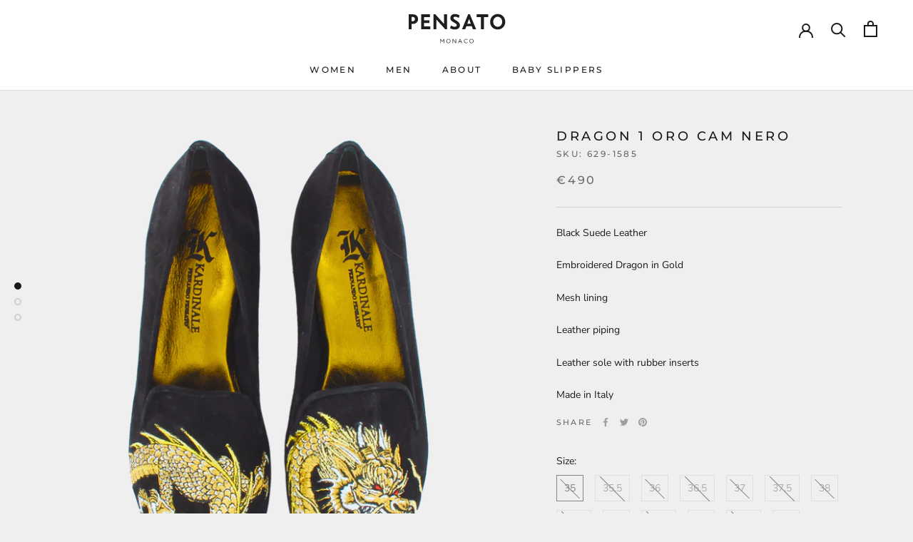

--- FILE ---
content_type: text/html; charset=utf-8
request_url: https://boutique.fernando-pensato.com/products/dragon-gold
body_size: 31501
content:
<!doctype html>

<html class="no-js" lang="en">
  <head>
    <meta charset="utf-8"> 
    <meta http-equiv="X-UA-Compatible" content="IE=edge,chrome=1">
    <meta name="viewport" content="width=device-width, initial-scale=1.0, height=device-height, minimum-scale=1.0, maximum-scale=1.0">
    <meta name="theme-color" content="">

    <title>
      Dragon 1 Oro Cam Nero &ndash; PENSATO FASHION
    </title><meta name="description" content="Black Suede Leather Embroidered Dragon in Gold Mesh lining Leather piping Leather sole with rubber inserts Made in Italy"><link rel="canonical" href="https://boutique.fernando-pensato.com/products/dragon-gold"><link rel="shortcut icon" href="//boutique.fernando-pensato.com/cdn/shop/files/icon_48x48.png?v=1615320553" type="image/png"><meta property="og:type" content="product">
  <meta property="og:title" content="Dragon 1 Oro Cam Nero"><meta property="og:image" content="http://boutique.fernando-pensato.com/cdn/shop/files/1_d62d694b-ea19-4235-85ad-98ed6c651157_1024x.png?v=1685447074">
    <meta property="og:image:secure_url" content="https://boutique.fernando-pensato.com/cdn/shop/files/1_d62d694b-ea19-4235-85ad-98ed6c651157_1024x.png?v=1685447074"><meta property="og:image" content="http://boutique.fernando-pensato.com/cdn/shop/files/2_19e8cc89-0239-4246-b9cb-14d46dc920a8_1024x.png?v=1685447078">
    <meta property="og:image:secure_url" content="https://boutique.fernando-pensato.com/cdn/shop/files/2_19e8cc89-0239-4246-b9cb-14d46dc920a8_1024x.png?v=1685447078"><meta property="og:image" content="http://boutique.fernando-pensato.com/cdn/shop/files/3_7be349aa-2908-45e7-975a-6db74f079047_1024x.png?v=1685447081">
    <meta property="og:image:secure_url" content="https://boutique.fernando-pensato.com/cdn/shop/files/3_7be349aa-2908-45e7-975a-6db74f079047_1024x.png?v=1685447081"><meta property="product:price:amount" content="490,00">
  <meta property="product:price:currency" content="EUR"><meta property="og:description" content="Black Suede Leather Embroidered Dragon in Gold Mesh lining Leather piping Leather sole with rubber inserts Made in Italy"><meta property="og:url" content="https://boutique.fernando-pensato.com/products/dragon-gold">
<meta property="og:site_name" content="PENSATO FASHION"><meta name="twitter:card" content="summary"><meta name="twitter:title" content="Dragon 1 Oro Cam Nero">
  <meta name="twitter:description" content="Black Suede Leather
Embroidered Dragon in Gold
Mesh lining
Leather piping
Leather sole with rubber inserts
Made in Italy">
  <meta name="twitter:image" content="https://boutique.fernando-pensato.com/cdn/shop/files/1_d62d694b-ea19-4235-85ad-98ed6c651157_600x600_crop_center.png?v=1685447074">

    <script>window.performance && window.performance.mark && window.performance.mark('shopify.content_for_header.start');</script><meta name="facebook-domain-verification" content="w0h1xajrc86syzjwd98v3kn17rvvrh">
<meta id="shopify-digital-wallet" name="shopify-digital-wallet" content="/40612397209/digital_wallets/dialog">
<link rel="alternate" type="application/json+oembed" href="https://boutique.fernando-pensato.com/products/dragon-gold.oembed">
<script async="async" src="/checkouts/internal/preloads.js?locale=en-MC"></script>
<script id="shopify-features" type="application/json">{"accessToken":"b112f383758077ed0ccacd68fe650834","betas":["rich-media-storefront-analytics"],"domain":"boutique.fernando-pensato.com","predictiveSearch":true,"shopId":40612397209,"locale":"en"}</script>
<script>var Shopify = Shopify || {};
Shopify.shop = "pensato.myshopify.com";
Shopify.locale = "en";
Shopify.currency = {"active":"EUR","rate":"1.0"};
Shopify.country = "MC";
Shopify.theme = {"name":"Prestige v4","id":106709287065,"schema_name":"Prestige","schema_version":"4.6.3","theme_store_id":null,"role":"main"};
Shopify.theme.handle = "null";
Shopify.theme.style = {"id":null,"handle":null};
Shopify.cdnHost = "boutique.fernando-pensato.com/cdn";
Shopify.routes = Shopify.routes || {};
Shopify.routes.root = "/";</script>
<script type="module">!function(o){(o.Shopify=o.Shopify||{}).modules=!0}(window);</script>
<script>!function(o){function n(){var o=[];function n(){o.push(Array.prototype.slice.apply(arguments))}return n.q=o,n}var t=o.Shopify=o.Shopify||{};t.loadFeatures=n(),t.autoloadFeatures=n()}(window);</script>
<script id="shop-js-analytics" type="application/json">{"pageType":"product"}</script>
<script defer="defer" async type="module" src="//boutique.fernando-pensato.com/cdn/shopifycloud/shop-js/modules/v2/client.init-shop-cart-sync_BN7fPSNr.en.esm.js"></script>
<script defer="defer" async type="module" src="//boutique.fernando-pensato.com/cdn/shopifycloud/shop-js/modules/v2/chunk.common_Cbph3Kss.esm.js"></script>
<script defer="defer" async type="module" src="//boutique.fernando-pensato.com/cdn/shopifycloud/shop-js/modules/v2/chunk.modal_DKumMAJ1.esm.js"></script>
<script type="module">
  await import("//boutique.fernando-pensato.com/cdn/shopifycloud/shop-js/modules/v2/client.init-shop-cart-sync_BN7fPSNr.en.esm.js");
await import("//boutique.fernando-pensato.com/cdn/shopifycloud/shop-js/modules/v2/chunk.common_Cbph3Kss.esm.js");
await import("//boutique.fernando-pensato.com/cdn/shopifycloud/shop-js/modules/v2/chunk.modal_DKumMAJ1.esm.js");

  window.Shopify.SignInWithShop?.initShopCartSync?.({"fedCMEnabled":true,"windoidEnabled":true});

</script>
<script>(function() {
  var isLoaded = false;
  function asyncLoad() {
    if (isLoaded) return;
    isLoaded = true;
    var urls = ["https:\/\/cdn.shopify.com\/s\/files\/1\/0406\/1239\/7209\/t\/3\/assets\/booster_eu_cookie_40612397209.js?v=1611327154\u0026shop=pensato.myshopify.com","https:\/\/cdn.shopify.com\/s\/files\/1\/0406\/1239\/7209\/t\/3\/assets\/globo.preorder.init.js?v=1614710849\u0026shop=pensato.myshopify.com","https:\/\/cdn.hextom.com\/js\/quickannouncementbar.js?shop=pensato.myshopify.com","\/\/cdn.shopify.com\/proxy\/d6e2f4a9aaf84f48eebf641b66f9ceb0c95a0afe60a02097b8f5b6e53fe93cfb\/bucket.useifsapp.com\/theme-files-min\/js\/ifs-script-tag-min.js?v=2\u0026shop=pensato.myshopify.com\u0026sp-cache-control=cHVibGljLCBtYXgtYWdlPTkwMA"];
    for (var i = 0; i < urls.length; i++) {
      var s = document.createElement('script');
      s.type = 'text/javascript';
      s.async = true;
      s.src = urls[i];
      var x = document.getElementsByTagName('script')[0];
      x.parentNode.insertBefore(s, x);
    }
  };
  if(window.attachEvent) {
    window.attachEvent('onload', asyncLoad);
  } else {
    window.addEventListener('load', asyncLoad, false);
  }
})();</script>
<script id="__st">var __st={"a":40612397209,"offset":3600,"reqid":"71db61af-cc11-4509-8f81-b45f1caf8cdd-1769780595","pageurl":"boutique.fernando-pensato.com\/products\/dragon-gold","u":"8eeec1dc46d5","p":"product","rtyp":"product","rid":6158220886169};</script>
<script>window.ShopifyPaypalV4VisibilityTracking = true;</script>
<script id="captcha-bootstrap">!function(){'use strict';const t='contact',e='account',n='new_comment',o=[[t,t],['blogs',n],['comments',n],[t,'customer']],c=[[e,'customer_login'],[e,'guest_login'],[e,'recover_customer_password'],[e,'create_customer']],r=t=>t.map((([t,e])=>`form[action*='/${t}']:not([data-nocaptcha='true']) input[name='form_type'][value='${e}']`)).join(','),a=t=>()=>t?[...document.querySelectorAll(t)].map((t=>t.form)):[];function s(){const t=[...o],e=r(t);return a(e)}const i='password',u='form_key',d=['recaptcha-v3-token','g-recaptcha-response','h-captcha-response',i],f=()=>{try{return window.sessionStorage}catch{return}},m='__shopify_v',_=t=>t.elements[u];function p(t,e,n=!1){try{const o=window.sessionStorage,c=JSON.parse(o.getItem(e)),{data:r}=function(t){const{data:e,action:n}=t;return t[m]||n?{data:e,action:n}:{data:t,action:n}}(c);for(const[e,n]of Object.entries(r))t.elements[e]&&(t.elements[e].value=n);n&&o.removeItem(e)}catch(o){console.error('form repopulation failed',{error:o})}}const l='form_type',E='cptcha';function T(t){t.dataset[E]=!0}const w=window,h=w.document,L='Shopify',v='ce_forms',y='captcha';let A=!1;((t,e)=>{const n=(g='f06e6c50-85a8-45c8-87d0-21a2b65856fe',I='https://cdn.shopify.com/shopifycloud/storefront-forms-hcaptcha/ce_storefront_forms_captcha_hcaptcha.v1.5.2.iife.js',D={infoText:'Protected by hCaptcha',privacyText:'Privacy',termsText:'Terms'},(t,e,n)=>{const o=w[L][v],c=o.bindForm;if(c)return c(t,g,e,D).then(n);var r;o.q.push([[t,g,e,D],n]),r=I,A||(h.body.append(Object.assign(h.createElement('script'),{id:'captcha-provider',async:!0,src:r})),A=!0)});var g,I,D;w[L]=w[L]||{},w[L][v]=w[L][v]||{},w[L][v].q=[],w[L][y]=w[L][y]||{},w[L][y].protect=function(t,e){n(t,void 0,e),T(t)},Object.freeze(w[L][y]),function(t,e,n,w,h,L){const[v,y,A,g]=function(t,e,n){const i=e?o:[],u=t?c:[],d=[...i,...u],f=r(d),m=r(i),_=r(d.filter((([t,e])=>n.includes(e))));return[a(f),a(m),a(_),s()]}(w,h,L),I=t=>{const e=t.target;return e instanceof HTMLFormElement?e:e&&e.form},D=t=>v().includes(t);t.addEventListener('submit',(t=>{const e=I(t);if(!e)return;const n=D(e)&&!e.dataset.hcaptchaBound&&!e.dataset.recaptchaBound,o=_(e),c=g().includes(e)&&(!o||!o.value);(n||c)&&t.preventDefault(),c&&!n&&(function(t){try{if(!f())return;!function(t){const e=f();if(!e)return;const n=_(t);if(!n)return;const o=n.value;o&&e.removeItem(o)}(t);const e=Array.from(Array(32),(()=>Math.random().toString(36)[2])).join('');!function(t,e){_(t)||t.append(Object.assign(document.createElement('input'),{type:'hidden',name:u})),t.elements[u].value=e}(t,e),function(t,e){const n=f();if(!n)return;const o=[...t.querySelectorAll(`input[type='${i}']`)].map((({name:t})=>t)),c=[...d,...o],r={};for(const[a,s]of new FormData(t).entries())c.includes(a)||(r[a]=s);n.setItem(e,JSON.stringify({[m]:1,action:t.action,data:r}))}(t,e)}catch(e){console.error('failed to persist form',e)}}(e),e.submit())}));const S=(t,e)=>{t&&!t.dataset[E]&&(n(t,e.some((e=>e===t))),T(t))};for(const o of['focusin','change'])t.addEventListener(o,(t=>{const e=I(t);D(e)&&S(e,y())}));const B=e.get('form_key'),M=e.get(l),P=B&&M;t.addEventListener('DOMContentLoaded',(()=>{const t=y();if(P)for(const e of t)e.elements[l].value===M&&p(e,B);[...new Set([...A(),...v().filter((t=>'true'===t.dataset.shopifyCaptcha))])].forEach((e=>S(e,t)))}))}(h,new URLSearchParams(w.location.search),n,t,e,['guest_login'])})(!0,!0)}();</script>
<script integrity="sha256-4kQ18oKyAcykRKYeNunJcIwy7WH5gtpwJnB7kiuLZ1E=" data-source-attribution="shopify.loadfeatures" defer="defer" src="//boutique.fernando-pensato.com/cdn/shopifycloud/storefront/assets/storefront/load_feature-a0a9edcb.js" crossorigin="anonymous"></script>
<script data-source-attribution="shopify.dynamic_checkout.dynamic.init">var Shopify=Shopify||{};Shopify.PaymentButton=Shopify.PaymentButton||{isStorefrontPortableWallets:!0,init:function(){window.Shopify.PaymentButton.init=function(){};var t=document.createElement("script");t.src="https://boutique.fernando-pensato.com/cdn/shopifycloud/portable-wallets/latest/portable-wallets.en.js",t.type="module",document.head.appendChild(t)}};
</script>
<script data-source-attribution="shopify.dynamic_checkout.buyer_consent">
  function portableWalletsHideBuyerConsent(e){var t=document.getElementById("shopify-buyer-consent"),n=document.getElementById("shopify-subscription-policy-button");t&&n&&(t.classList.add("hidden"),t.setAttribute("aria-hidden","true"),n.removeEventListener("click",e))}function portableWalletsShowBuyerConsent(e){var t=document.getElementById("shopify-buyer-consent"),n=document.getElementById("shopify-subscription-policy-button");t&&n&&(t.classList.remove("hidden"),t.removeAttribute("aria-hidden"),n.addEventListener("click",e))}window.Shopify?.PaymentButton&&(window.Shopify.PaymentButton.hideBuyerConsent=portableWalletsHideBuyerConsent,window.Shopify.PaymentButton.showBuyerConsent=portableWalletsShowBuyerConsent);
</script>
<script>
  function portableWalletsCleanup(e){e&&e.src&&console.error("Failed to load portable wallets script "+e.src);var t=document.querySelectorAll("shopify-accelerated-checkout .shopify-payment-button__skeleton, shopify-accelerated-checkout-cart .wallet-cart-button__skeleton"),e=document.getElementById("shopify-buyer-consent");for(let e=0;e<t.length;e++)t[e].remove();e&&e.remove()}function portableWalletsNotLoadedAsModule(e){e instanceof ErrorEvent&&"string"==typeof e.message&&e.message.includes("import.meta")&&"string"==typeof e.filename&&e.filename.includes("portable-wallets")&&(window.removeEventListener("error",portableWalletsNotLoadedAsModule),window.Shopify.PaymentButton.failedToLoad=e,"loading"===document.readyState?document.addEventListener("DOMContentLoaded",window.Shopify.PaymentButton.init):window.Shopify.PaymentButton.init())}window.addEventListener("error",portableWalletsNotLoadedAsModule);
</script>

<script type="module" src="https://boutique.fernando-pensato.com/cdn/shopifycloud/portable-wallets/latest/portable-wallets.en.js" onError="portableWalletsCleanup(this)" crossorigin="anonymous"></script>
<script nomodule>
  document.addEventListener("DOMContentLoaded", portableWalletsCleanup);
</script>

<link id="shopify-accelerated-checkout-styles" rel="stylesheet" media="screen" href="https://boutique.fernando-pensato.com/cdn/shopifycloud/portable-wallets/latest/accelerated-checkout-backwards-compat.css" crossorigin="anonymous">
<style id="shopify-accelerated-checkout-cart">
        #shopify-buyer-consent {
  margin-top: 1em;
  display: inline-block;
  width: 100%;
}

#shopify-buyer-consent.hidden {
  display: none;
}

#shopify-subscription-policy-button {
  background: none;
  border: none;
  padding: 0;
  text-decoration: underline;
  font-size: inherit;
  cursor: pointer;
}

#shopify-subscription-policy-button::before {
  box-shadow: none;
}

      </style>

<script>window.performance && window.performance.mark && window.performance.mark('shopify.content_for_header.end');</script>

    <link rel="stylesheet" href="//boutique.fernando-pensato.com/cdn/shop/t/3/assets/theme.scss.css?v=84973203642536547541759260601">

    <script>
      // This allows to expose several variables to the global scope, to be used in scripts
      window.theme = {
        template: "product",
        localeRootUrl: '',
        shopCurrency: "EUR",
        moneyFormat: "€{{amount_with_comma_separator}}",
        moneyWithCurrencyFormat: "€{{amount_with_comma_separator}} EUR",
        useNativeMultiCurrency: false,
        currencyConversionEnabled: false,
        currencyConversionMoneyFormat: "money_format",
        currencyConversionRoundAmounts: true,
        productImageSize: "natural",
        searchMode: "product,article",
        showPageTransition: true,
        showElementStaggering: false,
        showImageZooming: true
      };

      window.languages = {
        cartAddNote: "Add Order Note",
        cartEditNote: "Edit Order Note",
        productImageLoadingError: "This image could not be loaded. Please try to reload the page.",
        productFormAddToCart: "Add to cart",
        productFormUnavailable: "Unavailable",
        productFormSoldOut: "Sold Out",
        shippingEstimatorOneResult: "1 option available:",
        shippingEstimatorMoreResults: "{{count}} options available:",
        shippingEstimatorNoResults: "No shipping could be found"
      };

      window.lazySizesConfig = {
        loadHidden: false,
        hFac: 0.5,
        expFactor: 2,
        ricTimeout: 150,
        lazyClass: 'Image--lazyLoad',
        loadingClass: 'Image--lazyLoading',
        loadedClass: 'Image--lazyLoaded'
      };

      document.documentElement.className = document.documentElement.className.replace('no-js', 'js');
      document.documentElement.style.setProperty('--window-height', window.innerHeight + 'px');

      // We do a quick detection of some features (we could use Modernizr but for so little...)
      (function() {
        document.documentElement.className += ((window.CSS && window.CSS.supports('(position: sticky) or (position: -webkit-sticky)')) ? ' supports-sticky' : ' no-supports-sticky');
        document.documentElement.className += (window.matchMedia('(-moz-touch-enabled: 1), (hover: none)')).matches ? ' no-supports-hover' : ' supports-hover';
      }());
    </script>

    <script src="//boutique.fernando-pensato.com/cdn/shop/t/3/assets/lazysizes.min.js?v=174358363404432586981595966141" async></script>

    
<script src="https://polyfill-fastly.net/v3/polyfill.min.js?unknown=polyfill&features=fetch,Element.prototype.closest,Element.prototype.remove,Element.prototype.classList,Array.prototype.includes,Array.prototype.fill,Object.assign,CustomEvent,IntersectionObserver,IntersectionObserverEntry,URL" defer></script>
    <script src="//boutique.fernando-pensato.com/cdn/shop/t/3/assets/libs.min.js?v=26178543184394469741595966141" defer></script>
    <script src="//boutique.fernando-pensato.com/cdn/shop/t/3/assets/theme.min.js?v=52184500955595233511595966144" defer></script>
    <script src="//boutique.fernando-pensato.com/cdn/shop/t/3/assets/custom.js?v=183944157590872491501595966140" defer></script>

    <script>
      (function () {
        window.onpageshow = function() {
          if (window.theme.showPageTransition) {
            var pageTransition = document.querySelector('.PageTransition');

            if (pageTransition) {
              pageTransition.style.visibility = 'visible';
              pageTransition.style.opacity = '0';
            }
          }

          // When the page is loaded from the cache, we have to reload the cart content
          document.documentElement.dispatchEvent(new CustomEvent('cart:refresh', {
            bubbles: true
          }));
        };
      })();
    </script>

    
  <script type="application/ld+json">
  {
    "@context": "http://schema.org",
    "@type": "Product",
    "offers": [{
          "@type": "Offer",
          "name": "35",
          "availability":"https://schema.org/OutOfStock",
          "price": 490.0,
          "priceCurrency": "EUR",
          "priceValidUntil": "2026-02-09","sku": "629-1585","url": "/products/dragon-gold/products/dragon-gold?variant=38085996150937"
        },
{
          "@type": "Offer",
          "name": "35.5",
          "availability":"https://schema.org/OutOfStock",
          "price": 490.0,
          "priceCurrency": "EUR",
          "priceValidUntil": "2026-02-09","sku": "629-1585","url": "/products/dragon-gold/products/dragon-gold?variant=38085996183705"
        },
{
          "@type": "Offer",
          "name": "36",
          "availability":"https://schema.org/OutOfStock",
          "price": 490.0,
          "priceCurrency": "EUR",
          "priceValidUntil": "2026-02-09","sku": "629-1585","url": "/products/dragon-gold/products/dragon-gold?variant=38085996216473"
        },
{
          "@type": "Offer",
          "name": "36.5",
          "availability":"https://schema.org/OutOfStock",
          "price": 490.0,
          "priceCurrency": "EUR",
          "priceValidUntil": "2026-02-09","sku": "629-1585","url": "/products/dragon-gold/products/dragon-gold?variant=38085996249241"
        },
{
          "@type": "Offer",
          "name": "37",
          "availability":"https://schema.org/OutOfStock",
          "price": 490.0,
          "priceCurrency": "EUR",
          "priceValidUntil": "2026-02-09","sku": "629-1585","url": "/products/dragon-gold/products/dragon-gold?variant=38085996282009"
        },
{
          "@type": "Offer",
          "name": "37.5",
          "availability":"https://schema.org/OutOfStock",
          "price": 490.0,
          "priceCurrency": "EUR",
          "priceValidUntil": "2026-02-09","sku": "629-1585","url": "/products/dragon-gold/products/dragon-gold?variant=38085996314777"
        },
{
          "@type": "Offer",
          "name": "38",
          "availability":"https://schema.org/OutOfStock",
          "price": 490.0,
          "priceCurrency": "EUR",
          "priceValidUntil": "2026-02-09","sku": "629-1585","url": "/products/dragon-gold/products/dragon-gold?variant=38085996347545"
        },
{
          "@type": "Offer",
          "name": "38.5",
          "availability":"https://schema.org/OutOfStock",
          "price": 490.0,
          "priceCurrency": "EUR",
          "priceValidUntil": "2026-02-09","sku": "629-1585","url": "/products/dragon-gold/products/dragon-gold?variant=38085996380313"
        },
{
          "@type": "Offer",
          "name": "39",
          "availability":"https://schema.org/OutOfStock",
          "price": 490.0,
          "priceCurrency": "EUR",
          "priceValidUntil": "2026-02-09","sku": "629-1585","url": "/products/dragon-gold/products/dragon-gold?variant=38085996413081"
        },
{
          "@type": "Offer",
          "name": "39.5",
          "availability":"https://schema.org/OutOfStock",
          "price": 490.0,
          "priceCurrency": "EUR",
          "priceValidUntil": "2026-02-09","sku": "629-1585","url": "/products/dragon-gold/products/dragon-gold?variant=38085996445849"
        },
{
          "@type": "Offer",
          "name": "40",
          "availability":"https://schema.org/OutOfStock",
          "price": 490.0,
          "priceCurrency": "EUR",
          "priceValidUntil": "2026-02-09","sku": "629-1585","url": "/products/dragon-gold/products/dragon-gold?variant=38085996478617"
        },
{
          "@type": "Offer",
          "name": "40.5",
          "availability":"https://schema.org/OutOfStock",
          "price": 490.0,
          "priceCurrency": "EUR",
          "priceValidUntil": "2026-02-09","sku": "629-1585","url": "/products/dragon-gold/products/dragon-gold?variant=38085996511385"
        },
{
          "@type": "Offer",
          "name": "41",
          "availability":"https://schema.org/OutOfStock",
          "price": 490.0,
          "priceCurrency": "EUR",
          "priceValidUntil": "2026-02-09","sku": "629-1585","url": "/products/dragon-gold/products/dragon-gold?variant=38085996544153"
        },
{
          "@type": "Offer",
          "name": "41.5",
          "availability":"https://schema.org/OutOfStock",
          "price": 490.0,
          "priceCurrency": "EUR",
          "priceValidUntil": "2026-02-09","sku": "629-1585","url": "/products/dragon-gold/products/dragon-gold?variant=38085996576921"
        },
{
          "@type": "Offer",
          "name": "42",
          "availability":"https://schema.org/OutOfStock",
          "price": 490.0,
          "priceCurrency": "EUR",
          "priceValidUntil": "2026-02-09","sku": "629-1585","url": "/products/dragon-gold/products/dragon-gold?variant=38085996609689"
        }
],
      "gtin8": "629-1585",
      "productId": "629-1585",
    "brand": {
      "name": "Pensato"
    },
    "name": "Dragon 1 Oro Cam Nero",
    "description": "Black Suede Leather\nEmbroidered Dragon in Gold\nMesh lining\nLeather piping\nLeather sole with rubber inserts\nMade in Italy",
    "category": "WOMEN'S SLIPPERS",
    "url": "/products/dragon-gold/products/dragon-gold",
    "sku": "629-1585",
    "image": {
      "@type": "ImageObject",
      "url": "https://boutique.fernando-pensato.com/cdn/shop/files/1_d62d694b-ea19-4235-85ad-98ed6c651157_1024x.png?v=1685447074",
      "image": "https://boutique.fernando-pensato.com/cdn/shop/files/1_d62d694b-ea19-4235-85ad-98ed6c651157_1024x.png?v=1685447074",
      "name": "Dragon 1 Oro Cam Nero",
      "width": "1024",
      "height": "1024"
    }
  }
  </script>



  <script type="application/ld+json">
  {
    "@context": "http://schema.org",
    "@type": "BreadcrumbList",
  "itemListElement": [{
      "@type": "ListItem",
      "position": 1,
      "name": "Translation missing: en.general.breadcrumb.home",
      "item": "https://boutique.fernando-pensato.com"
    },{
          "@type": "ListItem",
          "position": 2,
          "name": "Dragon 1 Oro Cam Nero",
          "item": "https://boutique.fernando-pensato.com/products/dragon-gold"
        }]
  }
  </script>

    <meta name="facebook-domain-verification" content="dwebm3qxqmwcecroa11jkkjt0e1io0" />
  <script src="https://cdn.shopify.com/extensions/8d2c31d3-a828-4daf-820f-80b7f8e01c39/nova-eu-cookie-bar-gdpr-4/assets/nova-cookie-app-embed.js" type="text/javascript" defer="defer"></script>
<link href="https://cdn.shopify.com/extensions/8d2c31d3-a828-4daf-820f-80b7f8e01c39/nova-eu-cookie-bar-gdpr-4/assets/nova-cookie.css" rel="stylesheet" type="text/css" media="all">
<link href="https://monorail-edge.shopifysvc.com" rel="dns-prefetch">
<script>(function(){if ("sendBeacon" in navigator && "performance" in window) {try {var session_token_from_headers = performance.getEntriesByType('navigation')[0].serverTiming.find(x => x.name == '_s').description;} catch {var session_token_from_headers = undefined;}var session_cookie_matches = document.cookie.match(/_shopify_s=([^;]*)/);var session_token_from_cookie = session_cookie_matches && session_cookie_matches.length === 2 ? session_cookie_matches[1] : "";var session_token = session_token_from_headers || session_token_from_cookie || "";function handle_abandonment_event(e) {var entries = performance.getEntries().filter(function(entry) {return /monorail-edge.shopifysvc.com/.test(entry.name);});if (!window.abandonment_tracked && entries.length === 0) {window.abandonment_tracked = true;var currentMs = Date.now();var navigation_start = performance.timing.navigationStart;var payload = {shop_id: 40612397209,url: window.location.href,navigation_start,duration: currentMs - navigation_start,session_token,page_type: "product"};window.navigator.sendBeacon("https://monorail-edge.shopifysvc.com/v1/produce", JSON.stringify({schema_id: "online_store_buyer_site_abandonment/1.1",payload: payload,metadata: {event_created_at_ms: currentMs,event_sent_at_ms: currentMs}}));}}window.addEventListener('pagehide', handle_abandonment_event);}}());</script>
<script id="web-pixels-manager-setup">(function e(e,d,r,n,o){if(void 0===o&&(o={}),!Boolean(null===(a=null===(i=window.Shopify)||void 0===i?void 0:i.analytics)||void 0===a?void 0:a.replayQueue)){var i,a;window.Shopify=window.Shopify||{};var t=window.Shopify;t.analytics=t.analytics||{};var s=t.analytics;s.replayQueue=[],s.publish=function(e,d,r){return s.replayQueue.push([e,d,r]),!0};try{self.performance.mark("wpm:start")}catch(e){}var l=function(){var e={modern:/Edge?\/(1{2}[4-9]|1[2-9]\d|[2-9]\d{2}|\d{4,})\.\d+(\.\d+|)|Firefox\/(1{2}[4-9]|1[2-9]\d|[2-9]\d{2}|\d{4,})\.\d+(\.\d+|)|Chrom(ium|e)\/(9{2}|\d{3,})\.\d+(\.\d+|)|(Maci|X1{2}).+ Version\/(15\.\d+|(1[6-9]|[2-9]\d|\d{3,})\.\d+)([,.]\d+|)( \(\w+\)|)( Mobile\/\w+|) Safari\/|Chrome.+OPR\/(9{2}|\d{3,})\.\d+\.\d+|(CPU[ +]OS|iPhone[ +]OS|CPU[ +]iPhone|CPU IPhone OS|CPU iPad OS)[ +]+(15[._]\d+|(1[6-9]|[2-9]\d|\d{3,})[._]\d+)([._]\d+|)|Android:?[ /-](13[3-9]|1[4-9]\d|[2-9]\d{2}|\d{4,})(\.\d+|)(\.\d+|)|Android.+Firefox\/(13[5-9]|1[4-9]\d|[2-9]\d{2}|\d{4,})\.\d+(\.\d+|)|Android.+Chrom(ium|e)\/(13[3-9]|1[4-9]\d|[2-9]\d{2}|\d{4,})\.\d+(\.\d+|)|SamsungBrowser\/([2-9]\d|\d{3,})\.\d+/,legacy:/Edge?\/(1[6-9]|[2-9]\d|\d{3,})\.\d+(\.\d+|)|Firefox\/(5[4-9]|[6-9]\d|\d{3,})\.\d+(\.\d+|)|Chrom(ium|e)\/(5[1-9]|[6-9]\d|\d{3,})\.\d+(\.\d+|)([\d.]+$|.*Safari\/(?![\d.]+ Edge\/[\d.]+$))|(Maci|X1{2}).+ Version\/(10\.\d+|(1[1-9]|[2-9]\d|\d{3,})\.\d+)([,.]\d+|)( \(\w+\)|)( Mobile\/\w+|) Safari\/|Chrome.+OPR\/(3[89]|[4-9]\d|\d{3,})\.\d+\.\d+|(CPU[ +]OS|iPhone[ +]OS|CPU[ +]iPhone|CPU IPhone OS|CPU iPad OS)[ +]+(10[._]\d+|(1[1-9]|[2-9]\d|\d{3,})[._]\d+)([._]\d+|)|Android:?[ /-](13[3-9]|1[4-9]\d|[2-9]\d{2}|\d{4,})(\.\d+|)(\.\d+|)|Mobile Safari.+OPR\/([89]\d|\d{3,})\.\d+\.\d+|Android.+Firefox\/(13[5-9]|1[4-9]\d|[2-9]\d{2}|\d{4,})\.\d+(\.\d+|)|Android.+Chrom(ium|e)\/(13[3-9]|1[4-9]\d|[2-9]\d{2}|\d{4,})\.\d+(\.\d+|)|Android.+(UC? ?Browser|UCWEB|U3)[ /]?(15\.([5-9]|\d{2,})|(1[6-9]|[2-9]\d|\d{3,})\.\d+)\.\d+|SamsungBrowser\/(5\.\d+|([6-9]|\d{2,})\.\d+)|Android.+MQ{2}Browser\/(14(\.(9|\d{2,})|)|(1[5-9]|[2-9]\d|\d{3,})(\.\d+|))(\.\d+|)|K[Aa][Ii]OS\/(3\.\d+|([4-9]|\d{2,})\.\d+)(\.\d+|)/},d=e.modern,r=e.legacy,n=navigator.userAgent;return n.match(d)?"modern":n.match(r)?"legacy":"unknown"}(),u="modern"===l?"modern":"legacy",c=(null!=n?n:{modern:"",legacy:""})[u],f=function(e){return[e.baseUrl,"/wpm","/b",e.hashVersion,"modern"===e.buildTarget?"m":"l",".js"].join("")}({baseUrl:d,hashVersion:r,buildTarget:u}),m=function(e){var d=e.version,r=e.bundleTarget,n=e.surface,o=e.pageUrl,i=e.monorailEndpoint;return{emit:function(e){var a=e.status,t=e.errorMsg,s=(new Date).getTime(),l=JSON.stringify({metadata:{event_sent_at_ms:s},events:[{schema_id:"web_pixels_manager_load/3.1",payload:{version:d,bundle_target:r,page_url:o,status:a,surface:n,error_msg:t},metadata:{event_created_at_ms:s}}]});if(!i)return console&&console.warn&&console.warn("[Web Pixels Manager] No Monorail endpoint provided, skipping logging."),!1;try{return self.navigator.sendBeacon.bind(self.navigator)(i,l)}catch(e){}var u=new XMLHttpRequest;try{return u.open("POST",i,!0),u.setRequestHeader("Content-Type","text/plain"),u.send(l),!0}catch(e){return console&&console.warn&&console.warn("[Web Pixels Manager] Got an unhandled error while logging to Monorail."),!1}}}}({version:r,bundleTarget:l,surface:e.surface,pageUrl:self.location.href,monorailEndpoint:e.monorailEndpoint});try{o.browserTarget=l,function(e){var d=e.src,r=e.async,n=void 0===r||r,o=e.onload,i=e.onerror,a=e.sri,t=e.scriptDataAttributes,s=void 0===t?{}:t,l=document.createElement("script"),u=document.querySelector("head"),c=document.querySelector("body");if(l.async=n,l.src=d,a&&(l.integrity=a,l.crossOrigin="anonymous"),s)for(var f in s)if(Object.prototype.hasOwnProperty.call(s,f))try{l.dataset[f]=s[f]}catch(e){}if(o&&l.addEventListener("load",o),i&&l.addEventListener("error",i),u)u.appendChild(l);else{if(!c)throw new Error("Did not find a head or body element to append the script");c.appendChild(l)}}({src:f,async:!0,onload:function(){if(!function(){var e,d;return Boolean(null===(d=null===(e=window.Shopify)||void 0===e?void 0:e.analytics)||void 0===d?void 0:d.initialized)}()){var d=window.webPixelsManager.init(e)||void 0;if(d){var r=window.Shopify.analytics;r.replayQueue.forEach((function(e){var r=e[0],n=e[1],o=e[2];d.publishCustomEvent(r,n,o)})),r.replayQueue=[],r.publish=d.publishCustomEvent,r.visitor=d.visitor,r.initialized=!0}}},onerror:function(){return m.emit({status:"failed",errorMsg:"".concat(f," has failed to load")})},sri:function(e){var d=/^sha384-[A-Za-z0-9+/=]+$/;return"string"==typeof e&&d.test(e)}(c)?c:"",scriptDataAttributes:o}),m.emit({status:"loading"})}catch(e){m.emit({status:"failed",errorMsg:(null==e?void 0:e.message)||"Unknown error"})}}})({shopId: 40612397209,storefrontBaseUrl: "https://boutique.fernando-pensato.com",extensionsBaseUrl: "https://extensions.shopifycdn.com/cdn/shopifycloud/web-pixels-manager",monorailEndpoint: "https://monorail-edge.shopifysvc.com/unstable/produce_batch",surface: "storefront-renderer",enabledBetaFlags: ["2dca8a86"],webPixelsConfigList: [{"id":"290881689","configuration":"{\"pixel_id\":\"622027225786390\",\"pixel_type\":\"facebook_pixel\",\"metaapp_system_user_token\":\"-\"}","eventPayloadVersion":"v1","runtimeContext":"OPEN","scriptVersion":"ca16bc87fe92b6042fbaa3acc2fbdaa6","type":"APP","apiClientId":2329312,"privacyPurposes":["ANALYTICS","MARKETING","SALE_OF_DATA"],"dataSharingAdjustments":{"protectedCustomerApprovalScopes":["read_customer_address","read_customer_email","read_customer_name","read_customer_personal_data","read_customer_phone"]}},{"id":"shopify-app-pixel","configuration":"{}","eventPayloadVersion":"v1","runtimeContext":"STRICT","scriptVersion":"0450","apiClientId":"shopify-pixel","type":"APP","privacyPurposes":["ANALYTICS","MARKETING"]},{"id":"shopify-custom-pixel","eventPayloadVersion":"v1","runtimeContext":"LAX","scriptVersion":"0450","apiClientId":"shopify-pixel","type":"CUSTOM","privacyPurposes":["ANALYTICS","MARKETING"]}],isMerchantRequest: false,initData: {"shop":{"name":"PENSATO FASHION","paymentSettings":{"currencyCode":"EUR"},"myshopifyDomain":"pensato.myshopify.com","countryCode":"MC","storefrontUrl":"https:\/\/boutique.fernando-pensato.com"},"customer":null,"cart":null,"checkout":null,"productVariants":[{"price":{"amount":490.0,"currencyCode":"EUR"},"product":{"title":"Dragon 1 Oro Cam Nero","vendor":"Pensato","id":"6158220886169","untranslatedTitle":"Dragon 1 Oro Cam Nero","url":"\/products\/dragon-gold","type":"WOMEN'S SLIPPERS"},"id":"38085996150937","image":{"src":"\/\/boutique.fernando-pensato.com\/cdn\/shop\/files\/1_d62d694b-ea19-4235-85ad-98ed6c651157.png?v=1685447074"},"sku":"629-1585","title":"35","untranslatedTitle":"35"},{"price":{"amount":490.0,"currencyCode":"EUR"},"product":{"title":"Dragon 1 Oro Cam Nero","vendor":"Pensato","id":"6158220886169","untranslatedTitle":"Dragon 1 Oro Cam Nero","url":"\/products\/dragon-gold","type":"WOMEN'S SLIPPERS"},"id":"38085996183705","image":{"src":"\/\/boutique.fernando-pensato.com\/cdn\/shop\/files\/1_d62d694b-ea19-4235-85ad-98ed6c651157.png?v=1685447074"},"sku":"629-1585","title":"35.5","untranslatedTitle":"35.5"},{"price":{"amount":490.0,"currencyCode":"EUR"},"product":{"title":"Dragon 1 Oro Cam Nero","vendor":"Pensato","id":"6158220886169","untranslatedTitle":"Dragon 1 Oro Cam Nero","url":"\/products\/dragon-gold","type":"WOMEN'S SLIPPERS"},"id":"38085996216473","image":{"src":"\/\/boutique.fernando-pensato.com\/cdn\/shop\/files\/1_d62d694b-ea19-4235-85ad-98ed6c651157.png?v=1685447074"},"sku":"629-1585","title":"36","untranslatedTitle":"36"},{"price":{"amount":490.0,"currencyCode":"EUR"},"product":{"title":"Dragon 1 Oro Cam Nero","vendor":"Pensato","id":"6158220886169","untranslatedTitle":"Dragon 1 Oro Cam Nero","url":"\/products\/dragon-gold","type":"WOMEN'S SLIPPERS"},"id":"38085996249241","image":{"src":"\/\/boutique.fernando-pensato.com\/cdn\/shop\/files\/1_d62d694b-ea19-4235-85ad-98ed6c651157.png?v=1685447074"},"sku":"629-1585","title":"36.5","untranslatedTitle":"36.5"},{"price":{"amount":490.0,"currencyCode":"EUR"},"product":{"title":"Dragon 1 Oro Cam Nero","vendor":"Pensato","id":"6158220886169","untranslatedTitle":"Dragon 1 Oro Cam Nero","url":"\/products\/dragon-gold","type":"WOMEN'S SLIPPERS"},"id":"38085996282009","image":{"src":"\/\/boutique.fernando-pensato.com\/cdn\/shop\/files\/1_d62d694b-ea19-4235-85ad-98ed6c651157.png?v=1685447074"},"sku":"629-1585","title":"37","untranslatedTitle":"37"},{"price":{"amount":490.0,"currencyCode":"EUR"},"product":{"title":"Dragon 1 Oro Cam Nero","vendor":"Pensato","id":"6158220886169","untranslatedTitle":"Dragon 1 Oro Cam Nero","url":"\/products\/dragon-gold","type":"WOMEN'S SLIPPERS"},"id":"38085996314777","image":{"src":"\/\/boutique.fernando-pensato.com\/cdn\/shop\/files\/1_d62d694b-ea19-4235-85ad-98ed6c651157.png?v=1685447074"},"sku":"629-1585","title":"37.5","untranslatedTitle":"37.5"},{"price":{"amount":490.0,"currencyCode":"EUR"},"product":{"title":"Dragon 1 Oro Cam Nero","vendor":"Pensato","id":"6158220886169","untranslatedTitle":"Dragon 1 Oro Cam Nero","url":"\/products\/dragon-gold","type":"WOMEN'S SLIPPERS"},"id":"38085996347545","image":{"src":"\/\/boutique.fernando-pensato.com\/cdn\/shop\/files\/1_d62d694b-ea19-4235-85ad-98ed6c651157.png?v=1685447074"},"sku":"629-1585","title":"38","untranslatedTitle":"38"},{"price":{"amount":490.0,"currencyCode":"EUR"},"product":{"title":"Dragon 1 Oro Cam Nero","vendor":"Pensato","id":"6158220886169","untranslatedTitle":"Dragon 1 Oro Cam Nero","url":"\/products\/dragon-gold","type":"WOMEN'S SLIPPERS"},"id":"38085996380313","image":{"src":"\/\/boutique.fernando-pensato.com\/cdn\/shop\/files\/1_d62d694b-ea19-4235-85ad-98ed6c651157.png?v=1685447074"},"sku":"629-1585","title":"38.5","untranslatedTitle":"38.5"},{"price":{"amount":490.0,"currencyCode":"EUR"},"product":{"title":"Dragon 1 Oro Cam Nero","vendor":"Pensato","id":"6158220886169","untranslatedTitle":"Dragon 1 Oro Cam Nero","url":"\/products\/dragon-gold","type":"WOMEN'S SLIPPERS"},"id":"38085996413081","image":{"src":"\/\/boutique.fernando-pensato.com\/cdn\/shop\/files\/1_d62d694b-ea19-4235-85ad-98ed6c651157.png?v=1685447074"},"sku":"629-1585","title":"39","untranslatedTitle":"39"},{"price":{"amount":490.0,"currencyCode":"EUR"},"product":{"title":"Dragon 1 Oro Cam Nero","vendor":"Pensato","id":"6158220886169","untranslatedTitle":"Dragon 1 Oro Cam Nero","url":"\/products\/dragon-gold","type":"WOMEN'S SLIPPERS"},"id":"38085996445849","image":{"src":"\/\/boutique.fernando-pensato.com\/cdn\/shop\/files\/1_d62d694b-ea19-4235-85ad-98ed6c651157.png?v=1685447074"},"sku":"629-1585","title":"39.5","untranslatedTitle":"39.5"},{"price":{"amount":490.0,"currencyCode":"EUR"},"product":{"title":"Dragon 1 Oro Cam Nero","vendor":"Pensato","id":"6158220886169","untranslatedTitle":"Dragon 1 Oro Cam Nero","url":"\/products\/dragon-gold","type":"WOMEN'S SLIPPERS"},"id":"38085996478617","image":{"src":"\/\/boutique.fernando-pensato.com\/cdn\/shop\/files\/1_d62d694b-ea19-4235-85ad-98ed6c651157.png?v=1685447074"},"sku":"629-1585","title":"40","untranslatedTitle":"40"},{"price":{"amount":490.0,"currencyCode":"EUR"},"product":{"title":"Dragon 1 Oro Cam Nero","vendor":"Pensato","id":"6158220886169","untranslatedTitle":"Dragon 1 Oro Cam Nero","url":"\/products\/dragon-gold","type":"WOMEN'S SLIPPERS"},"id":"38085996511385","image":{"src":"\/\/boutique.fernando-pensato.com\/cdn\/shop\/files\/1_d62d694b-ea19-4235-85ad-98ed6c651157.png?v=1685447074"},"sku":"629-1585","title":"40.5","untranslatedTitle":"40.5"},{"price":{"amount":490.0,"currencyCode":"EUR"},"product":{"title":"Dragon 1 Oro Cam Nero","vendor":"Pensato","id":"6158220886169","untranslatedTitle":"Dragon 1 Oro Cam Nero","url":"\/products\/dragon-gold","type":"WOMEN'S SLIPPERS"},"id":"38085996544153","image":{"src":"\/\/boutique.fernando-pensato.com\/cdn\/shop\/files\/1_d62d694b-ea19-4235-85ad-98ed6c651157.png?v=1685447074"},"sku":"629-1585","title":"41","untranslatedTitle":"41"},{"price":{"amount":490.0,"currencyCode":"EUR"},"product":{"title":"Dragon 1 Oro Cam Nero","vendor":"Pensato","id":"6158220886169","untranslatedTitle":"Dragon 1 Oro Cam Nero","url":"\/products\/dragon-gold","type":"WOMEN'S SLIPPERS"},"id":"38085996576921","image":{"src":"\/\/boutique.fernando-pensato.com\/cdn\/shop\/files\/1_d62d694b-ea19-4235-85ad-98ed6c651157.png?v=1685447074"},"sku":"629-1585","title":"41.5","untranslatedTitle":"41.5"},{"price":{"amount":490.0,"currencyCode":"EUR"},"product":{"title":"Dragon 1 Oro Cam Nero","vendor":"Pensato","id":"6158220886169","untranslatedTitle":"Dragon 1 Oro Cam Nero","url":"\/products\/dragon-gold","type":"WOMEN'S SLIPPERS"},"id":"38085996609689","image":{"src":"\/\/boutique.fernando-pensato.com\/cdn\/shop\/files\/1_d62d694b-ea19-4235-85ad-98ed6c651157.png?v=1685447074"},"sku":"629-1585","title":"42","untranslatedTitle":"42"}],"purchasingCompany":null},},"https://boutique.fernando-pensato.com/cdn","1d2a099fw23dfb22ep557258f5m7a2edbae",{"modern":"","legacy":""},{"shopId":"40612397209","storefrontBaseUrl":"https:\/\/boutique.fernando-pensato.com","extensionBaseUrl":"https:\/\/extensions.shopifycdn.com\/cdn\/shopifycloud\/web-pixels-manager","surface":"storefront-renderer","enabledBetaFlags":"[\"2dca8a86\"]","isMerchantRequest":"false","hashVersion":"1d2a099fw23dfb22ep557258f5m7a2edbae","publish":"custom","events":"[[\"page_viewed\",{}],[\"product_viewed\",{\"productVariant\":{\"price\":{\"amount\":490.0,\"currencyCode\":\"EUR\"},\"product\":{\"title\":\"Dragon 1 Oro Cam Nero\",\"vendor\":\"Pensato\",\"id\":\"6158220886169\",\"untranslatedTitle\":\"Dragon 1 Oro Cam Nero\",\"url\":\"\/products\/dragon-gold\",\"type\":\"WOMEN'S SLIPPERS\"},\"id\":\"38085996150937\",\"image\":{\"src\":\"\/\/boutique.fernando-pensato.com\/cdn\/shop\/files\/1_d62d694b-ea19-4235-85ad-98ed6c651157.png?v=1685447074\"},\"sku\":\"629-1585\",\"title\":\"35\",\"untranslatedTitle\":\"35\"}}]]"});</script><script>
  window.ShopifyAnalytics = window.ShopifyAnalytics || {};
  window.ShopifyAnalytics.meta = window.ShopifyAnalytics.meta || {};
  window.ShopifyAnalytics.meta.currency = 'EUR';
  var meta = {"product":{"id":6158220886169,"gid":"gid:\/\/shopify\/Product\/6158220886169","vendor":"Pensato","type":"WOMEN'S SLIPPERS","handle":"dragon-gold","variants":[{"id":38085996150937,"price":49000,"name":"Dragon 1 Oro Cam Nero - 35","public_title":"35","sku":"629-1585"},{"id":38085996183705,"price":49000,"name":"Dragon 1 Oro Cam Nero - 35.5","public_title":"35.5","sku":"629-1585"},{"id":38085996216473,"price":49000,"name":"Dragon 1 Oro Cam Nero - 36","public_title":"36","sku":"629-1585"},{"id":38085996249241,"price":49000,"name":"Dragon 1 Oro Cam Nero - 36.5","public_title":"36.5","sku":"629-1585"},{"id":38085996282009,"price":49000,"name":"Dragon 1 Oro Cam Nero - 37","public_title":"37","sku":"629-1585"},{"id":38085996314777,"price":49000,"name":"Dragon 1 Oro Cam Nero - 37.5","public_title":"37.5","sku":"629-1585"},{"id":38085996347545,"price":49000,"name":"Dragon 1 Oro Cam Nero - 38","public_title":"38","sku":"629-1585"},{"id":38085996380313,"price":49000,"name":"Dragon 1 Oro Cam Nero - 38.5","public_title":"38.5","sku":"629-1585"},{"id":38085996413081,"price":49000,"name":"Dragon 1 Oro Cam Nero - 39","public_title":"39","sku":"629-1585"},{"id":38085996445849,"price":49000,"name":"Dragon 1 Oro Cam Nero - 39.5","public_title":"39.5","sku":"629-1585"},{"id":38085996478617,"price":49000,"name":"Dragon 1 Oro Cam Nero - 40","public_title":"40","sku":"629-1585"},{"id":38085996511385,"price":49000,"name":"Dragon 1 Oro Cam Nero - 40.5","public_title":"40.5","sku":"629-1585"},{"id":38085996544153,"price":49000,"name":"Dragon 1 Oro Cam Nero - 41","public_title":"41","sku":"629-1585"},{"id":38085996576921,"price":49000,"name":"Dragon 1 Oro Cam Nero - 41.5","public_title":"41.5","sku":"629-1585"},{"id":38085996609689,"price":49000,"name":"Dragon 1 Oro Cam Nero - 42","public_title":"42","sku":"629-1585"}],"remote":false},"page":{"pageType":"product","resourceType":"product","resourceId":6158220886169,"requestId":"71db61af-cc11-4509-8f81-b45f1caf8cdd-1769780595"}};
  for (var attr in meta) {
    window.ShopifyAnalytics.meta[attr] = meta[attr];
  }
</script>
<script class="analytics">
  (function () {
    var customDocumentWrite = function(content) {
      var jquery = null;

      if (window.jQuery) {
        jquery = window.jQuery;
      } else if (window.Checkout && window.Checkout.$) {
        jquery = window.Checkout.$;
      }

      if (jquery) {
        jquery('body').append(content);
      }
    };

    var hasLoggedConversion = function(token) {
      if (token) {
        return document.cookie.indexOf('loggedConversion=' + token) !== -1;
      }
      return false;
    }

    var setCookieIfConversion = function(token) {
      if (token) {
        var twoMonthsFromNow = new Date(Date.now());
        twoMonthsFromNow.setMonth(twoMonthsFromNow.getMonth() + 2);

        document.cookie = 'loggedConversion=' + token + '; expires=' + twoMonthsFromNow;
      }
    }

    var trekkie = window.ShopifyAnalytics.lib = window.trekkie = window.trekkie || [];
    if (trekkie.integrations) {
      return;
    }
    trekkie.methods = [
      'identify',
      'page',
      'ready',
      'track',
      'trackForm',
      'trackLink'
    ];
    trekkie.factory = function(method) {
      return function() {
        var args = Array.prototype.slice.call(arguments);
        args.unshift(method);
        trekkie.push(args);
        return trekkie;
      };
    };
    for (var i = 0; i < trekkie.methods.length; i++) {
      var key = trekkie.methods[i];
      trekkie[key] = trekkie.factory(key);
    }
    trekkie.load = function(config) {
      trekkie.config = config || {};
      trekkie.config.initialDocumentCookie = document.cookie;
      var first = document.getElementsByTagName('script')[0];
      var script = document.createElement('script');
      script.type = 'text/javascript';
      script.onerror = function(e) {
        var scriptFallback = document.createElement('script');
        scriptFallback.type = 'text/javascript';
        scriptFallback.onerror = function(error) {
                var Monorail = {
      produce: function produce(monorailDomain, schemaId, payload) {
        var currentMs = new Date().getTime();
        var event = {
          schema_id: schemaId,
          payload: payload,
          metadata: {
            event_created_at_ms: currentMs,
            event_sent_at_ms: currentMs
          }
        };
        return Monorail.sendRequest("https://" + monorailDomain + "/v1/produce", JSON.stringify(event));
      },
      sendRequest: function sendRequest(endpointUrl, payload) {
        // Try the sendBeacon API
        if (window && window.navigator && typeof window.navigator.sendBeacon === 'function' && typeof window.Blob === 'function' && !Monorail.isIos12()) {
          var blobData = new window.Blob([payload], {
            type: 'text/plain'
          });

          if (window.navigator.sendBeacon(endpointUrl, blobData)) {
            return true;
          } // sendBeacon was not successful

        } // XHR beacon

        var xhr = new XMLHttpRequest();

        try {
          xhr.open('POST', endpointUrl);
          xhr.setRequestHeader('Content-Type', 'text/plain');
          xhr.send(payload);
        } catch (e) {
          console.log(e);
        }

        return false;
      },
      isIos12: function isIos12() {
        return window.navigator.userAgent.lastIndexOf('iPhone; CPU iPhone OS 12_') !== -1 || window.navigator.userAgent.lastIndexOf('iPad; CPU OS 12_') !== -1;
      }
    };
    Monorail.produce('monorail-edge.shopifysvc.com',
      'trekkie_storefront_load_errors/1.1',
      {shop_id: 40612397209,
      theme_id: 106709287065,
      app_name: "storefront",
      context_url: window.location.href,
      source_url: "//boutique.fernando-pensato.com/cdn/s/trekkie.storefront.c59ea00e0474b293ae6629561379568a2d7c4bba.min.js"});

        };
        scriptFallback.async = true;
        scriptFallback.src = '//boutique.fernando-pensato.com/cdn/s/trekkie.storefront.c59ea00e0474b293ae6629561379568a2d7c4bba.min.js';
        first.parentNode.insertBefore(scriptFallback, first);
      };
      script.async = true;
      script.src = '//boutique.fernando-pensato.com/cdn/s/trekkie.storefront.c59ea00e0474b293ae6629561379568a2d7c4bba.min.js';
      first.parentNode.insertBefore(script, first);
    };
    trekkie.load(
      {"Trekkie":{"appName":"storefront","development":false,"defaultAttributes":{"shopId":40612397209,"isMerchantRequest":null,"themeId":106709287065,"themeCityHash":"14584131766112550892","contentLanguage":"en","currency":"EUR","eventMetadataId":"ae20b4ed-33cd-4d25-a810-f963e2a289ef"},"isServerSideCookieWritingEnabled":true,"monorailRegion":"shop_domain","enabledBetaFlags":["65f19447","b5387b81"]},"Session Attribution":{},"S2S":{"facebookCapiEnabled":true,"source":"trekkie-storefront-renderer","apiClientId":580111}}
    );

    var loaded = false;
    trekkie.ready(function() {
      if (loaded) return;
      loaded = true;

      window.ShopifyAnalytics.lib = window.trekkie;

      var originalDocumentWrite = document.write;
      document.write = customDocumentWrite;
      try { window.ShopifyAnalytics.merchantGoogleAnalytics.call(this); } catch(error) {};
      document.write = originalDocumentWrite;

      window.ShopifyAnalytics.lib.page(null,{"pageType":"product","resourceType":"product","resourceId":6158220886169,"requestId":"71db61af-cc11-4509-8f81-b45f1caf8cdd-1769780595","shopifyEmitted":true});

      var match = window.location.pathname.match(/checkouts\/(.+)\/(thank_you|post_purchase)/)
      var token = match? match[1]: undefined;
      if (!hasLoggedConversion(token)) {
        setCookieIfConversion(token);
        window.ShopifyAnalytics.lib.track("Viewed Product",{"currency":"EUR","variantId":38085996150937,"productId":6158220886169,"productGid":"gid:\/\/shopify\/Product\/6158220886169","name":"Dragon 1 Oro Cam Nero - 35","price":"490.00","sku":"629-1585","brand":"Pensato","variant":"35","category":"WOMEN'S SLIPPERS","nonInteraction":true,"remote":false},undefined,undefined,{"shopifyEmitted":true});
      window.ShopifyAnalytics.lib.track("monorail:\/\/trekkie_storefront_viewed_product\/1.1",{"currency":"EUR","variantId":38085996150937,"productId":6158220886169,"productGid":"gid:\/\/shopify\/Product\/6158220886169","name":"Dragon 1 Oro Cam Nero - 35","price":"490.00","sku":"629-1585","brand":"Pensato","variant":"35","category":"WOMEN'S SLIPPERS","nonInteraction":true,"remote":false,"referer":"https:\/\/boutique.fernando-pensato.com\/products\/dragon-gold"});
      }
    });


        var eventsListenerScript = document.createElement('script');
        eventsListenerScript.async = true;
        eventsListenerScript.src = "//boutique.fernando-pensato.com/cdn/shopifycloud/storefront/assets/shop_events_listener-3da45d37.js";
        document.getElementsByTagName('head')[0].appendChild(eventsListenerScript);

})();</script>
<script
  defer
  src="https://boutique.fernando-pensato.com/cdn/shopifycloud/perf-kit/shopify-perf-kit-3.1.0.min.js"
  data-application="storefront-renderer"
  data-shop-id="40612397209"
  data-render-region="gcp-us-central1"
  data-page-type="product"
  data-theme-instance-id="106709287065"
  data-theme-name="Prestige"
  data-theme-version="4.6.3"
  data-monorail-region="shop_domain"
  data-resource-timing-sampling-rate="10"
  data-shs="true"
  data-shs-beacon="true"
  data-shs-export-with-fetch="true"
  data-shs-logs-sample-rate="1"
  data-shs-beacon-endpoint="https://boutique.fernando-pensato.com/api/collect"
></script>
</head>
  
  

  <body class="prestige--v4  template-product">
    <a class="PageSkipLink u-visually-hidden" href="#main">Skip to content</a>
    <span class="LoadingBar"></span>
    <div class="PageOverlay"></div>
    <div class="PageTransition"></div>

    <div id="shopify-section-popup" class="shopify-section"></div>
    <div id="shopify-section-sidebar-menu" class="shopify-section"><section id="sidebar-menu" class="SidebarMenu Drawer Drawer--small Drawer--fromLeft" aria-hidden="true" data-section-id="sidebar-menu" data-section-type="sidebar-menu">
    <header class="Drawer__Header" data-drawer-animated-left>
      <button class="Drawer__Close Icon-Wrapper--clickable" data-action="close-drawer" data-drawer-id="sidebar-menu" aria-label="Close navigation"><svg class="Icon Icon--close" role="presentation" viewBox="0 0 16 14">
      <path d="M15 0L1 14m14 0L1 0" stroke="currentColor" fill="none" fill-rule="evenodd"></path>
    </svg></button>
    </header>

    <div class="Drawer__Content">
      <div class="Drawer__Main" data-drawer-animated-left data-scrollable>
        <div class="Drawer__Container">
          <nav class="SidebarMenu__Nav SidebarMenu__Nav--primary" aria-label="Sidebar navigation"><div class="Collapsible"><button class="Collapsible__Button Heading u-h6" data-action="toggle-collapsible" aria-expanded="false">Women<span class="Collapsible__Plus"></span>
                  </button>

                  <div class="Collapsible__Inner">
                    <div class="Collapsible__Content"><div class="Collapsible"><button class="Collapsible__Button Heading Text--subdued Link--primary u-h7" data-action="toggle-collapsible" aria-expanded="false">Women&#39;s Shoes<span class="Collapsible__Plus"></span>
                            </button>

                            <div class="Collapsible__Inner">
                              <div class="Collapsible__Content">
                                <ul class="Linklist Linklist--bordered Linklist--spacingLoose"><li class="Linklist__Item">
                                      <a href="/collections/sandals" class="Text--subdued Link Link--primary">Women&#39;s Sandals</a>
                                    </li><li class="Linklist__Item">
                                      <a href="/collections/slippers" class="Text--subdued Link Link--primary">Women&#39;s Slippers</a>
                                    </li><li class="Linklist__Item">
                                      <a href="/collections/sneakers" class="Text--subdued Link Link--primary">Women&#39;s Sneakers</a>
                                    </li><li class="Linklist__Item">
                                      <a href="/collections/boots" class="Text--subdued Link Link--primary">Women&#39;s Boots</a>
                                    </li><li class="Linklist__Item">
                                      <a href="/collections/wedges" class="Text--subdued Link Link--primary">Women&#39;s Wedges</a>
                                    </li><li class="Linklist__Item">
                                      <a href="/collections/loafers" class="Text--subdued Link Link--primary">Women&#39;s Loafers</a>
                                    </li><li class="Linklist__Item">
                                      <a href="/collections/heels" class="Text--subdued Link Link--primary">Women&#39;s Heels</a>
                                    </li></ul>
                              </div>
                            </div></div><div class="Collapsible"><button class="Collapsible__Button Heading Text--subdued Link--primary u-h7" data-action="toggle-collapsible" aria-expanded="false">Women&#39;s Accessories<span class="Collapsible__Plus"></span>
                            </button>

                            <div class="Collapsible__Inner">
                              <div class="Collapsible__Content">
                                <ul class="Linklist Linklist--bordered Linklist--spacingLoose"><li class="Linklist__Item">
                                      <a href="/collections/womens-masks" class="Text--subdued Link Link--primary">Masks</a>
                                    </li><li class="Linklist__Item">
                                      <a href="/collections/womens-bags" class="Text--subdued Link Link--primary">Bags</a>
                                    </li><li class="Linklist__Item">
                                      <a href="/collections/scarf" class="Text--subdued Link Link--primary">Scarfs</a>
                                    </li></ul>
                              </div>
                            </div></div></div>
                  </div></div><div class="Collapsible"><button class="Collapsible__Button Heading u-h6" data-action="toggle-collapsible" aria-expanded="false">Men<span class="Collapsible__Plus"></span>
                  </button>

                  <div class="Collapsible__Inner">
                    <div class="Collapsible__Content"><div class="Collapsible"><a href="/collections/mens-accessories" class="Collapsible__Button Heading Text--subdued Link Link--primary u-h7">Men&#39;s Accessories</a></div><div class="Collapsible"><button class="Collapsible__Button Heading Text--subdued Link--primary u-h7" data-action="toggle-collapsible" aria-expanded="false">Men&#39;s Shoes<span class="Collapsible__Plus"></span>
                            </button>

                            <div class="Collapsible__Inner">
                              <div class="Collapsible__Content">
                                <ul class="Linklist Linklist--bordered Linklist--spacingLoose"><li class="Linklist__Item">
                                      <a href="/collections/mens-sneakers" class="Text--subdued Link Link--primary">Men&#39;s Sneakers</a>
                                    </li><li class="Linklist__Item">
                                      <a href="/collections/mens-loafers" class="Text--subdued Link Link--primary">Men&#39;s Loafers</a>
                                    </li><li class="Linklist__Item">
                                      <a href="/collections/mens-slippers" class="Text--subdued Link Link--primary">Men&#39;s Slippers</a>
                                    </li><li class="Linklist__Item">
                                      <a href="/collections/mens-boots" class="Text--subdued Link Link--primary">Men&#39;s Boots </a>
                                    </li></ul>
                              </div>
                            </div></div></div>
                  </div></div><div class="Collapsible"><a href="/pages/about" class="Collapsible__Button Heading Link Link--primary u-h6">About</a></div><div class="Collapsible"><a href="/collections/baby-slippers" class="Collapsible__Button Heading Link Link--primary u-h6">Baby Slippers</a></div></nav><nav class="SidebarMenu__Nav SidebarMenu__Nav--secondary">
            <ul class="Linklist Linklist--spacingLoose"><li class="Linklist__Item">
                  <a href="/account" class="Text--subdued Link Link--primary">Account</a>
                </li></ul>
          </nav>
        </div>
      </div><aside class="Drawer__Footer" data-drawer-animated-bottom><ul class="SidebarMenu__Social HorizontalList HorizontalList--spacingFill">
    <li class="HorizontalList__Item">
      <a href="https://www.facebook.com/FernandoPensatoFashion/" class="Link Link--primary" target="_blank" rel="noopener" aria-label="Facebook">
        <span class="Icon-Wrapper--clickable"><svg class="Icon Icon--facebook" viewBox="0 0 9 17">
      <path d="M5.842 17V9.246h2.653l.398-3.023h-3.05v-1.93c0-.874.246-1.47 1.526-1.47H9V.118C8.718.082 7.75 0 6.623 0 4.27 0 2.66 1.408 2.66 3.994v2.23H0v3.022h2.66V17h3.182z"></path>
    </svg></span>
      </a>
    </li>

    
<li class="HorizontalList__Item">
      <a href="https://www.instagram.com/pensato_monaco/" class="Link Link--primary" target="_blank" rel="noopener" aria-label="Instagram">
        <span class="Icon-Wrapper--clickable"><svg class="Icon Icon--instagram" role="presentation" viewBox="0 0 32 32">
      <path d="M15.994 2.886c4.273 0 4.775.019 6.464.095 1.562.07 2.406.33 2.971.552.749.292 1.283.635 1.841 1.194s.908 1.092 1.194 1.841c.216.565.483 1.41.552 2.971.076 1.689.095 2.19.095 6.464s-.019 4.775-.095 6.464c-.07 1.562-.33 2.406-.552 2.971-.292.749-.635 1.283-1.194 1.841s-1.092.908-1.841 1.194c-.565.216-1.41.483-2.971.552-1.689.076-2.19.095-6.464.095s-4.775-.019-6.464-.095c-1.562-.07-2.406-.33-2.971-.552-.749-.292-1.283-.635-1.841-1.194s-.908-1.092-1.194-1.841c-.216-.565-.483-1.41-.552-2.971-.076-1.689-.095-2.19-.095-6.464s.019-4.775.095-6.464c.07-1.562.33-2.406.552-2.971.292-.749.635-1.283 1.194-1.841s1.092-.908 1.841-1.194c.565-.216 1.41-.483 2.971-.552 1.689-.083 2.19-.095 6.464-.095zm0-2.883c-4.343 0-4.889.019-6.597.095-1.702.076-2.864.349-3.879.743-1.054.406-1.943.959-2.832 1.848S1.251 4.473.838 5.521C.444 6.537.171 7.699.095 9.407.019 11.109 0 11.655 0 15.997s.019 4.889.095 6.597c.076 1.702.349 2.864.743 3.886.406 1.054.959 1.943 1.848 2.832s1.784 1.435 2.832 1.848c1.016.394 2.178.667 3.886.743s2.248.095 6.597.095 4.889-.019 6.597-.095c1.702-.076 2.864-.349 3.886-.743 1.054-.406 1.943-.959 2.832-1.848s1.435-1.784 1.848-2.832c.394-1.016.667-2.178.743-3.886s.095-2.248.095-6.597-.019-4.889-.095-6.597c-.076-1.702-.349-2.864-.743-3.886-.406-1.054-.959-1.943-1.848-2.832S27.532 1.247 26.484.834C25.468.44 24.306.167 22.598.091c-1.714-.07-2.26-.089-6.603-.089zm0 7.778c-4.533 0-8.216 3.676-8.216 8.216s3.683 8.216 8.216 8.216 8.216-3.683 8.216-8.216-3.683-8.216-8.216-8.216zm0 13.549c-2.946 0-5.333-2.387-5.333-5.333s2.387-5.333 5.333-5.333 5.333 2.387 5.333 5.333-2.387 5.333-5.333 5.333zM26.451 7.457c0 1.059-.858 1.917-1.917 1.917s-1.917-.858-1.917-1.917c0-1.059.858-1.917 1.917-1.917s1.917.858 1.917 1.917z"></path>
    </svg></span>
      </a>
    </li>

    

  </ul>

</aside></div>
</section>

</div>
<div id="sidebar-cart" class="Drawer Drawer--fromRight" aria-hidden="true" data-section-id="cart" data-section-type="cart" data-section-settings='{
  "type": "drawer",
  "itemCount": 0,
  "drawer": true,
  "hasShippingEstimator": false
}'>
  <div class="Drawer__Header Drawer__Header--bordered Drawer__Container">
      <span class="Drawer__Title Heading u-h4">Cart</span>

      <button class="Drawer__Close Icon-Wrapper--clickable" data-action="close-drawer" data-drawer-id="sidebar-cart" aria-label="Close cart"><svg class="Icon Icon--close" role="presentation" viewBox="0 0 16 14">
      <path d="M15 0L1 14m14 0L1 0" stroke="currentColor" fill="none" fill-rule="evenodd"></path>
    </svg></button>
  </div>

  <form class="Cart Drawer__Content" action="/cart" method="POST" novalidate>
    <div class="Drawer__Main" data-scrollable><p class="Cart__Empty Heading u-h5">Your cart is empty</p></div></form>
</div>
<div class="PageContainer">
      <div id="shopify-section-announcement" class="shopify-section"></div>
      <div id="shopify-section-header" class="shopify-section shopify-section--header"><div id="Search" class="Search" aria-hidden="true">
  <div class="Search__Inner">
    <div class="Search__SearchBar">
      <form action="/search" name="GET" role="search" class="Search__Form">
        <div class="Search__InputIconWrapper">
          <span class="hidden-tablet-and-up"><svg class="Icon Icon--search" role="presentation" viewBox="0 0 18 17">
      <g transform="translate(1 1)" stroke="currentColor" fill="none" fill-rule="evenodd" stroke-linecap="square">
        <path d="M16 16l-5.0752-5.0752"></path>
        <circle cx="6.4" cy="6.4" r="6.4"></circle>
      </g>
    </svg></span>
          <span class="hidden-phone"><svg class="Icon Icon--search-desktop" role="presentation" viewBox="0 0 21 21">
      <g transform="translate(1 1)" stroke="currentColor" stroke-width="2" fill="none" fill-rule="evenodd" stroke-linecap="square">
        <path d="M18 18l-5.7096-5.7096"></path>
        <circle cx="7.2" cy="7.2" r="7.2"></circle>
      </g>
    </svg></span>
        </div>

        <input type="search" class="Search__Input Heading" name="q" autocomplete="off" autocorrect="off" autocapitalize="off" placeholder="Search..." autofocus>
        <input type="hidden" name="type" value="product">
      </form>

      <button class="Search__Close Link Link--primary" data-action="close-search"><svg class="Icon Icon--close" role="presentation" viewBox="0 0 16 14">
      <path d="M15 0L1 14m14 0L1 0" stroke="currentColor" fill="none" fill-rule="evenodd"></path>
    </svg></button>
    </div>

    <div class="Search__Results" aria-hidden="true"><div class="PageLayout PageLayout--breakLap">
          <div class="PageLayout__Section"></div>
          <div class="PageLayout__Section PageLayout__Section--secondary"></div>
        </div></div>
  </div>
</div><header id="section-header"
        class="Header Header--center Header--initialized  Header--withIcons"
        data-section-id="header"
        data-section-type="header"
        data-section-settings='{
  "navigationStyle": "center",
  "hasTransparentHeader": false,
  "isSticky": true
}'
        role="banner">
  <div class="Header__Wrapper">
    <div class="Header__FlexItem Header__FlexItem--fill">
      <button class="Header__Icon Icon-Wrapper Icon-Wrapper--clickable hidden-desk" aria-expanded="false" data-action="open-drawer" data-drawer-id="sidebar-menu" aria-label="Open navigation">
        <span class="hidden-tablet-and-up"><svg class="Icon Icon--nav" role="presentation" viewBox="0 0 20 14">
      <path d="M0 14v-1h20v1H0zm0-7.5h20v1H0v-1zM0 0h20v1H0V0z" fill="currentColor"></path>
    </svg></span>
        <span class="hidden-phone"><svg class="Icon Icon--nav-desktop" role="presentation" viewBox="0 0 24 16">
      <path d="M0 15.985v-2h24v2H0zm0-9h24v2H0v-2zm0-7h24v2H0v-2z" fill="currentColor"></path>
    </svg></span>
      </button><nav class="Header__MainNav hidden-pocket hidden-lap" aria-label="Main navigation">
          <ul class="HorizontalList HorizontalList--spacingExtraLoose"><li class="HorizontalList__Item " aria-haspopup="true">
                <a href="/collections/women" class="Heading u-h6">Women<span class="Header__LinkSpacer">Women</span></a><div class="MegaMenu  " aria-hidden="true" >
                      <div class="MegaMenu__Inner"><div class="MegaMenu__Item MegaMenu__Item--fit">
                            <a href="/collections/wedges" class="MegaMenu__Title Heading Text--subdued u-h7">Women's Shoes</a><ul class="Linklist"><li class="Linklist__Item">
                                    <a href="/collections/sandals" class="Link Link--secondary">Women&#39;s Sandals</a>
                                  </li><li class="Linklist__Item">
                                    <a href="/collections/slippers" class="Link Link--secondary">Women&#39;s Slippers</a>
                                  </li><li class="Linklist__Item">
                                    <a href="/collections/sneakers" class="Link Link--secondary">Women&#39;s Sneakers</a>
                                  </li><li class="Linklist__Item">
                                    <a href="/collections/boots" class="Link Link--secondary">Women&#39;s Boots</a>
                                  </li><li class="Linklist__Item">
                                    <a href="/collections/wedges" class="Link Link--secondary">Women&#39;s Wedges</a>
                                  </li><li class="Linklist__Item">
                                    <a href="/collections/loafers" class="Link Link--secondary">Women&#39;s Loafers</a>
                                  </li><li class="Linklist__Item">
                                    <a href="/collections/heels" class="Link Link--secondary">Women&#39;s Heels</a>
                                  </li></ul></div><div class="MegaMenu__Item MegaMenu__Item--fit">
                            <a href="/collections/womens-accessories" class="MegaMenu__Title Heading Text--subdued u-h7">Women's Accessories</a><ul class="Linklist"><li class="Linklist__Item">
                                    <a href="/collections/womens-masks" class="Link Link--secondary">Masks</a>
                                  </li><li class="Linklist__Item">
                                    <a href="/collections/womens-bags" class="Link Link--secondary">Bags</a>
                                  </li><li class="Linklist__Item">
                                    <a href="/collections/scarf" class="Link Link--secondary">Scarfs</a>
                                  </li></ul></div><div class="MegaMenu__Item" style="width: 660px; min-width: 425px;"><div class="MegaMenu__Push MegaMenu__Push--shrink"><a class="MegaMenu__PushLink" href="/collections/wedges"><div class="MegaMenu__PushImageWrapper AspectRatio" style="background: url(//boutique.fernando-pensato.com/cdn/shop/files/IMG_0134_1x1.jpg?v=1613740315); max-width: 370px; --aspect-ratio: 1.3333333333333333">
                                  <img class="Image--lazyLoad Image--fadeIn"
                                       data-src="//boutique.fernando-pensato.com/cdn/shop/files/IMG_0134_370x230@2x.jpg?v=1613740315"
                                       alt="">

                                  <span class="Image__Loader"></span>
                                </div><p class="MegaMenu__PushHeading Heading u-h6">Cork Wedges</p></a></div><div class="MegaMenu__Push MegaMenu__Push--shrink"><a class="MegaMenu__PushLink" href="/collections/boots"><div class="MegaMenu__PushImageWrapper AspectRatio" style="background: url(//boutique.fernando-pensato.com/cdn/shop/files/DSC_9802_1x1.jpeg.jpg?v=1613760585); max-width: 370px; --aspect-ratio: 0.665625">
                                  <img class="Image--lazyLoad Image--fadeIn"
                                       data-src="//boutique.fernando-pensato.com/cdn/shop/files/DSC_9802_370x230@2x.jpeg?v=1613760585"
                                       alt="">

                                  <span class="Image__Loader"></span>
                                </div><p class="MegaMenu__PushHeading Heading u-h6">BOOTS</p></a></div></div></div>
                    </div></li><li class="HorizontalList__Item " aria-haspopup="true">
                <a href="/collections/men" class="Heading u-h6">Men<span class="Header__LinkSpacer">Men</span></a><div class="MegaMenu  " aria-hidden="true" >
                      <div class="MegaMenu__Inner"><div class="MegaMenu__Item MegaMenu__Item--fit">
                            <a href="/collections/mens-accessories" class="MegaMenu__Title Heading Text--subdued u-h7">Men's Accessories</a></div><div class="MegaMenu__Item MegaMenu__Item--fit">
                            <a href="/collections/mens-slippers" class="MegaMenu__Title Heading Text--subdued u-h7">Men's Shoes</a><ul class="Linklist"><li class="Linklist__Item">
                                    <a href="/collections/mens-sneakers" class="Link Link--secondary">Men&#39;s Sneakers</a>
                                  </li><li class="Linklist__Item">
                                    <a href="/collections/mens-loafers" class="Link Link--secondary">Men&#39;s Loafers</a>
                                  </li><li class="Linklist__Item">
                                    <a href="/collections/mens-slippers" class="Link Link--secondary">Men&#39;s Slippers</a>
                                  </li><li class="Linklist__Item">
                                    <a href="/collections/mens-boots" class="Link Link--secondary">Men&#39;s Boots </a>
                                  </li></ul></div><div class="MegaMenu__Item" style="width: 660px; min-width: 425px;"><div class="MegaMenu__Push MegaMenu__Push--shrink"><a class="MegaMenu__PushLink" href="/collections/men"><div class="MegaMenu__PushImageWrapper AspectRatio" style="background: url(//boutique.fernando-pensato.com/cdn/shop/files/Fernando_Pensato_KARDINALE_Kopie_1x1.jpg?v=1613762344); max-width: 370px; --aspect-ratio: 1.4254278728606358">
                                  <img class="Image--lazyLoad Image--fadeIn"
                                       data-src="//boutique.fernando-pensato.com/cdn/shop/files/Fernando_Pensato_KARDINALE_Kopie_370x230@2x.jpg?v=1613762344"
                                       alt="">

                                  <span class="Image__Loader"></span>
                                </div><p class="MegaMenu__PushHeading Heading u-h6">MEN&#39;S</p></a></div><div class="MegaMenu__Push MegaMenu__Push--shrink"><a class="MegaMenu__PushLink" href="/collections/mens-slippers"><div class="MegaMenu__PushImageWrapper AspectRatio" style="background: url(//boutique.fernando-pensato.com/cdn/shop/files/IMG_4971_1x1.jpg?v=1613794738); max-width: 370px; --aspect-ratio: 1.3333333333333333">
                                  <img class="Image--lazyLoad Image--fadeIn"
                                       data-src="//boutique.fernando-pensato.com/cdn/shop/files/IMG_4971_370x230@2x.jpg?v=1613794738"
                                       alt="">

                                  <span class="Image__Loader"></span>
                                </div><p class="MegaMenu__PushHeading Heading u-h6">SLIPPERS</p></a></div></div></div>
                    </div></li><li class="HorizontalList__Item " >
                <a href="/pages/about" class="Heading u-h6">About<span class="Header__LinkSpacer">About</span></a></li><li class="HorizontalList__Item " >
                <a href="/collections/baby-slippers" class="Heading u-h6">Baby Slippers<span class="Header__LinkSpacer">Baby Slippers</span></a></li></ul>
        </nav></div><div class="Header__FlexItem Header__FlexItem--logo"><div class="Header__Logo"><a href="/" class="Header__LogoLink"><img class="Header__LogoImage Header__LogoImage--primary"
               src="//boutique.fernando-pensato.com/cdn/shop/t/3/assets/logo.svg?v=99889040222488524091611314233"
               srcset="Liquid error (sections/header line 328): wrong number of arguments (given 2, expected 1) 1x Liquid error (sections/header line 328): wrong number of arguments (given 3, expected 1) 2x"
               width="140"
               alt="PENSATO FASHION"></a></div></div>

    <div class="Header__FlexItem Header__FlexItem--fill"><a href="/account" class="Header__Icon Icon-Wrapper Icon-Wrapper--clickable hidden-phone"><svg class="Icon Icon--account" role="presentation" viewBox="0 0 20 20">
      <g transform="translate(1 1)" stroke="currentColor" stroke-width="2" fill="none" fill-rule="evenodd" stroke-linecap="square">
        <path d="M0 18c0-4.5188182 3.663-8.18181818 8.18181818-8.18181818h1.63636364C14.337 9.81818182 18 13.4811818 18 18"></path>
        <circle cx="9" cy="4.90909091" r="4.90909091"></circle>
      </g>
    </svg></a><a href="/search" class="Header__Icon Icon-Wrapper Icon-Wrapper--clickable " data-action="toggle-search" aria-label="Search">
        <span class="hidden-tablet-and-up"><svg class="Icon Icon--search" role="presentation" viewBox="0 0 18 17">
      <g transform="translate(1 1)" stroke="currentColor" fill="none" fill-rule="evenodd" stroke-linecap="square">
        <path d="M16 16l-5.0752-5.0752"></path>
        <circle cx="6.4" cy="6.4" r="6.4"></circle>
      </g>
    </svg></span>
        <span class="hidden-phone"><svg class="Icon Icon--search-desktop" role="presentation" viewBox="0 0 21 21">
      <g transform="translate(1 1)" stroke="currentColor" stroke-width="2" fill="none" fill-rule="evenodd" stroke-linecap="square">
        <path d="M18 18l-5.7096-5.7096"></path>
        <circle cx="7.2" cy="7.2" r="7.2"></circle>
      </g>
    </svg></span>
      </a>

      <a href="/cart" class="Header__Icon Icon-Wrapper Icon-Wrapper--clickable " data-action="open-drawer" data-drawer-id="sidebar-cart" aria-expanded="false" aria-label="Open cart">
        <span class="hidden-tablet-and-up"><svg class="Icon Icon--cart" role="presentation" viewBox="0 0 17 20">
      <path d="M0 20V4.995l1 .006v.015l4-.002V4c0-2.484 1.274-4 3.5-4C10.518 0 12 1.48 12 4v1.012l5-.003v.985H1V19h15V6.005h1V20H0zM11 4.49C11 2.267 10.507 1 8.5 1 6.5 1 6 2.27 6 4.49V5l5-.002V4.49z" fill="currentColor"></path>
    </svg></span>
        <span class="hidden-phone"><svg class="Icon Icon--cart-desktop" role="presentation" viewBox="0 0 19 23">
      <path d="M0 22.985V5.995L2 6v.03l17-.014v16.968H0zm17-15H2v13h15v-13zm-5-2.882c0-2.04-.493-3.203-2.5-3.203-2 0-2.5 1.164-2.5 3.203v.912H5V4.647C5 1.19 7.274 0 9.5 0 11.517 0 14 1.354 14 4.647v1.368h-2v-.912z" fill="currentColor"></path>
    </svg></span>
        <span class="Header__CartDot "></span>
      </a>
    </div>
  </div>


</header>

<style>:root {
      --use-sticky-header: 1;
      --use-unsticky-header: 0;
    }

    .shopify-section--header {
      position: -webkit-sticky;
      position: sticky;
    }@media screen and (max-width: 640px) {
      .Header__LogoImage {
        max-width: 90px;
      }
    }:root {
      --header-is-not-transparent: 1;
      --header-is-transparent: 0;
    }</style>

<script>
  document.documentElement.style.setProperty('--header-height', document.getElementById('shopify-section-header').offsetHeight + 'px');
</script>

</div>

      <main id="main" role="main">
        <div id="shopify-section-product-template" class="shopify-section shopify-section--bordered"><section class="Product Product--large" data-section-id="product-template" data-section-type="product" data-section-settings='{
  "enableHistoryState": true,
  "templateSuffix": "",
  "showInventoryQuantity": false,
  "showSku": true,
  "stackProductImages": true,
  "showThumbnails": false,
  "enableVideoLooping": false,
  "inventoryQuantityThreshold": 3,
  "showPriceInButton": false,
  "enableImageZoom": true,
  "showPaymentButton": true,
  "useAjaxCart": true
}'>
  <div class="Product__Wrapper"><div class="Product__Gallery Product__Gallery--stack Product__Gallery--withDots">
        <span id="ProductGallery" class="Anchor"></span><div class="Product__ActionList hidden-lap-and-up ">
            <div class="Product__ActionItem hidden-lap-and-up">
          <button class="RoundButton RoundButton--small RoundButton--flat" data-action="open-product-zoom"><svg class="Icon Icon--plus" role="presentation" viewBox="0 0 16 16">
      <g stroke="currentColor" fill="none" fill-rule="evenodd" stroke-linecap="square">
        <path d="M8,1 L8,15"></path>
        <path d="M1,8 L15,8"></path>
      </g>
    </svg></button>
        </div><div class="Product__ActionItem hidden-lap-and-up">
          <button class="RoundButton RoundButton--small RoundButton--flat" data-action="toggle-social-share" data-animate-bottom aria-expanded="false">
            <span class="RoundButton__PrimaryState"><svg class="Icon Icon--share" role="presentation" viewBox="0 0 24 24">
      <g stroke="currentColor" fill="none" fill-rule="evenodd" stroke-width="1.5">
        <path d="M8.6,10.2 L15.4,6.8"></path>
        <path d="M8.6,13.7 L15.4,17.1"></path>
        <circle stroke-linecap="square" cx="5" cy="12" r="4"></circle>
        <circle stroke-linecap="square" cx="19" cy="5" r="4"></circle>
        <circle stroke-linecap="square" cx="19" cy="19" r="4"></circle>
      </g>
    </svg></span>
            <span class="RoundButton__SecondaryState"><svg class="Icon Icon--close" role="presentation" viewBox="0 0 16 14">
      <path d="M15 0L1 14m14 0L1 0" stroke="currentColor" fill="none" fill-rule="evenodd"></path>
    </svg></span>
          </button><div class="Product__ShareList" aria-hidden="true">
            <a class="Product__ShareItem" href="https://www.facebook.com/sharer.php?u=https://boutique.fernando-pensato.com/products/dragon-gold" target="_blank" rel="noopener"><svg class="Icon Icon--facebook" viewBox="0 0 9 17">
      <path d="M5.842 17V9.246h2.653l.398-3.023h-3.05v-1.93c0-.874.246-1.47 1.526-1.47H9V.118C8.718.082 7.75 0 6.623 0 4.27 0 2.66 1.408 2.66 3.994v2.23H0v3.022h2.66V17h3.182z"></path>
    </svg>Facebook</a>
            <a class="Product__ShareItem" href="https://pinterest.com/pin/create/button/?url=https://boutique.fernando-pensato.com/products/dragon-gold&media=https://boutique.fernando-pensato.com/cdn/shop/files/1_d62d694b-ea19-4235-85ad-98ed6c651157_1024x.png?v=1685447074&description=Black%20Suede%20Leather%20Embroidered%20Dragon%20in%20Gold%20Mesh%20lining%20Leather%20piping%20Leather%20sole%20with%20rubber..." target="_blank" rel="noopener"><svg class="Icon Icon--pinterest" role="presentation" viewBox="0 0 32 32">
      <path d="M16 0q3.25 0 6.208 1.271t5.104 3.417 3.417 5.104T32 16q0 4.333-2.146 8.021t-5.833 5.833T16 32q-2.375 0-4.542-.625 1.208-1.958 1.625-3.458l1.125-4.375q.417.792 1.542 1.396t2.375.604q2.5 0 4.479-1.438t3.063-3.937 1.083-5.625q0-3.708-2.854-6.437t-7.271-2.729q-2.708 0-4.958.917T8.042 8.689t-2.104 3.208-.729 3.479q0 2.167.812 3.792t2.438 2.292q.292.125.5.021t.292-.396q.292-1.042.333-1.292.167-.458-.208-.875-1.083-1.208-1.083-3.125 0-3.167 2.188-5.437t5.729-2.271q3.125 0 4.875 1.708t1.75 4.458q0 2.292-.625 4.229t-1.792 3.104-2.667 1.167q-1.25 0-2.042-.917t-.5-2.167q.167-.583.438-1.5t.458-1.563.354-1.396.167-1.25q0-1.042-.542-1.708t-1.583-.667q-1.292 0-2.167 1.188t-.875 2.979q0 .667.104 1.292t.229.917l.125.292q-1.708 7.417-2.083 8.708-.333 1.583-.25 3.708-4.292-1.917-6.938-5.875T0 16Q0 9.375 4.687 4.688T15.999.001z"></path>
    </svg>Pinterest</a>
            <a class="Product__ShareItem" href="https://twitter.com/share?text=Dragon 1 Oro Cam Nero&url=https://boutique.fernando-pensato.com/products/dragon-gold" target="_blank" rel="noopener"><svg class="Icon Icon--twitter" role="presentation" viewBox="0 0 32 26">
      <path d="M32 3.077c-1.1748.525-2.4433.8748-3.768 1.031 1.356-.8123 2.3932-2.0995 2.887-3.6305-1.2686.7498-2.6746 1.2997-4.168 1.5934C25.751.796 24.045.0025 22.158.0025c-3.6242 0-6.561 2.937-6.561 6.5612 0 .5124.0562 1.0123.1686 1.4935C10.3104 7.7822 5.474 5.1702 2.237 1.196c-.5624.9687-.8873 2.0997-.8873 3.2994 0 2.2746 1.156 4.2867 2.9182 5.4615-1.075-.0314-2.0872-.3313-2.9745-.8187v.0812c0 3.1806 2.262 5.8363 5.2677 6.4362-.55.15-1.131.2312-1.731.2312-.4248 0-.831-.0438-1.2372-.1188.8374 2.6057 3.262 4.5054 6.13 4.5616-2.2495 1.7622-5.074 2.812-8.1546 2.812-.531 0-1.0498-.0313-1.5684-.0938 2.912 1.8684 6.3613 2.9494 10.0668 2.9494 12.0726 0 18.6776-10.0043 18.6776-18.6776 0-.2874-.0063-.5686-.0188-.8498C30.0066 5.5514 31.119 4.3954 32 3.077z"></path>
    </svg>Twitter</a>
          </div>
        </div>
          </div><div class="Product__SlideshowNav Product__SlideshowNav--dots">
                <div class="Product__SlideshowNavScroller"><a href="#Media29149060628633" data-offset="-25" data-focus-on-click class="Product__SlideshowNavDot is-selected"></a><a href="#Media29149060726937" data-offset="-25" data-focus-on-click class="Product__SlideshowNavDot "></a><a href="#Media29149060825241" data-offset="-25" data-focus-on-click class="Product__SlideshowNavDot "></a></div>
              </div><div class="Product__Slideshow Product__Slideshow--zoomable Carousel" data-flickity-config='{
          "prevNextButtons": false,
          "pageDots": false,
          "adaptiveHeight": true,
          "watchCSS": true,
          "dragThreshold": 8,
          "initialIndex": 0,
          "arrowShape": {"x0": 20, "x1": 60, "y1": 40, "x2": 60, "y2": 35, "x3": 25}
        }'>
          <div id="Media29149060628633" tabindex="0" class="Product__SlideItem Product__SlideItem--image Carousel__Cell is-selected" data-media-type="image" data-media-id="29149060628633" data-media-position="1" data-image-media-position="0">
              <div class="AspectRatio AspectRatio--withFallback" style="padding-bottom: 100.0%; --aspect-ratio: 1.0;">
                

                <img class="Image--lazyLoad Image--fadeIn" data-src="//boutique.fernando-pensato.com/cdn/shop/files/1_d62d694b-ea19-4235-85ad-98ed6c651157_{width}x.png?v=1685447074" data-widths="[200,400,600,700,800,900,1000,1200,1400,1600]" data-sizes="auto" data-expand="-100" alt="Dragon 1 Oro Cam Nero" data-max-width="2380" data-max-height="2380" data-original-src="//boutique.fernando-pensato.com/cdn/shop/files/1_d62d694b-ea19-4235-85ad-98ed6c651157.png?v=1685447074">
                <span class="Image__Loader"></span>

                <noscript>
                  <img src="//boutique.fernando-pensato.com/cdn/shop/files/1_d62d694b-ea19-4235-85ad-98ed6c651157_800x.png?v=1685447074" alt="Dragon 1 Oro Cam Nero">
                </noscript>
              </div>
            </div><div id="Media29149060726937" tabindex="0" class="Product__SlideItem Product__SlideItem--image Carousel__Cell " data-media-type="image" data-media-id="29149060726937" data-media-position="2" data-image-media-position="1">
              <div class="AspectRatio AspectRatio--withFallback" style="padding-bottom: 100.0%; --aspect-ratio: 1.0;">
                

                <img class="Image--lazyLoad Image--fadeIn" data-src="//boutique.fernando-pensato.com/cdn/shop/files/2_19e8cc89-0239-4246-b9cb-14d46dc920a8_{width}x.png?v=1685447078" data-widths="[200,400,600,700,800,900,1000,1200,1400,1600]" data-sizes="auto" data-expand="-100" alt="Dragon 1 Oro Cam Nero" data-max-width="2380" data-max-height="2380" data-original-src="//boutique.fernando-pensato.com/cdn/shop/files/2_19e8cc89-0239-4246-b9cb-14d46dc920a8.png?v=1685447078">
                <span class="Image__Loader"></span>

                <noscript>
                  <img src="//boutique.fernando-pensato.com/cdn/shop/files/2_19e8cc89-0239-4246-b9cb-14d46dc920a8_800x.png?v=1685447078" alt="Dragon 1 Oro Cam Nero">
                </noscript>
              </div>
            </div><div id="Media29149060825241" tabindex="0" class="Product__SlideItem Product__SlideItem--image Carousel__Cell " data-media-type="image" data-media-id="29149060825241" data-media-position="3" data-image-media-position="2">
              <div class="AspectRatio AspectRatio--withFallback" style="padding-bottom: 100.0%; --aspect-ratio: 1.0;">
                

                <img class="Image--lazyLoad Image--fadeIn" data-src="//boutique.fernando-pensato.com/cdn/shop/files/3_7be349aa-2908-45e7-975a-6db74f079047_{width}x.png?v=1685447081" data-widths="[200,400,600,700,800,900,1000,1200,1400,1600]" data-sizes="auto" data-expand="-100" alt="Dragon 1 Oro Cam Nero" data-max-width="2380" data-max-height="2380" data-original-src="//boutique.fernando-pensato.com/cdn/shop/files/3_7be349aa-2908-45e7-975a-6db74f079047.png?v=1685447081">
                <span class="Image__Loader"></span>

                <noscript>
                  <img src="//boutique.fernando-pensato.com/cdn/shop/files/3_7be349aa-2908-45e7-975a-6db74f079047_800x.png?v=1685447081" alt="Dragon 1 Oro Cam Nero">
                </noscript>
              </div>
            </div>
        </div><div class="Product__SlideshowMobileNav hidden-lap-and-up">
            <button class="Product__SlideshowNavArrow Product__SlideshowNavArrow--previous" type="button" data-direction="previous" aria-label="Previous">
              <svg class="Icon Icon--media-arrow-left" role="presentation" viewBox="0 0 6 9">
      <path d="M5 8.5l-4-4 4-4" stroke="currentColor" fill="none" fill-rule="evenodd" stroke-linecap="square"></path>
    </svg>
            </button>

            <div class="flickity-page-dots"><button type="button" class="dot is-selected" data-index="0"></button><button type="button" class="dot " data-index="1"></button><button type="button" class="dot " data-index="2"></button></div>

            <button class="Product__SlideshowNavArrow Product__SlideshowNavArrow--next" type="button" data-direction="next" aria-label="Next">
              <svg class="Icon Icon--media-arrow-right" role="presentation" viewBox="0 0 6 9">
      <path d="M1 8.5l4-4-4-4" stroke="currentColor" fill="none" fill-rule="evenodd" stroke-linecap="square"></path>
    </svg>
            </button>
          </div></div><div class="Product__InfoWrapper">
      <div class="Product__Info ">
        <div class="Container"><div class="ProductMeta"><h1 class="ProductMeta__Title Heading u-h2">Dragon 1 Oro Cam Nero</h1><p class="ProductMeta__Sku Heading Text--subdued u-h6">SKU: <span class="ProductMeta__SkuNumber">629-1585</span></p><div class="ProductMeta__PriceList Heading"><span class="ProductMeta__Price Price Text--subdued u-h4" data-money-convertible>€490</span></div><div class="ProductMeta__Description">
      <div class="Rte"><p class="p1" data-mce-fragment="1">Black Suede Leather</p>
<p class="p1" data-mce-fragment="1">Embroidered Dragon in Gold</p>
<p class="p1" data-mce-fragment="1">Mesh lining</p>
<p class="p1" data-mce-fragment="1">Leather piping</p>
<p class="p1" data-mce-fragment="1">Leather sole with rubber inserts</p>
<p class="p1" data-mce-fragment="1">Made in Italy</p>
      </div><div class="ProductMeta__ShareButtons hidden-pocket">
          <span class="ProductMeta__ShareTitle Heading Text--subdued u-h7">Share</span><div class="ProductMeta__ShareList Text--subdued">
            <a class="ProductMeta__ShareItem" href="https://www.facebook.com/sharer.php?u=https://boutique.fernando-pensato.com/products/dragon-gold" target="_blank" rel="noopener" aria-label="Facebook"><svg class="Icon Icon--facebook" viewBox="0 0 9 17">
      <path d="M5.842 17V9.246h2.653l.398-3.023h-3.05v-1.93c0-.874.246-1.47 1.526-1.47H9V.118C8.718.082 7.75 0 6.623 0 4.27 0 2.66 1.408 2.66 3.994v2.23H0v3.022h2.66V17h3.182z"></path>
    </svg></a>
            <a class="ProductMeta__ShareItem" href="https://twitter.com/share?text=Dragon 1 Oro Cam Nero&url=https://boutique.fernando-pensato.com/products/dragon-gold" target="_blank" rel="noopener" aria-label="Twitter"><svg class="Icon Icon--twitter" role="presentation" viewBox="0 0 32 26">
      <path d="M32 3.077c-1.1748.525-2.4433.8748-3.768 1.031 1.356-.8123 2.3932-2.0995 2.887-3.6305-1.2686.7498-2.6746 1.2997-4.168 1.5934C25.751.796 24.045.0025 22.158.0025c-3.6242 0-6.561 2.937-6.561 6.5612 0 .5124.0562 1.0123.1686 1.4935C10.3104 7.7822 5.474 5.1702 2.237 1.196c-.5624.9687-.8873 2.0997-.8873 3.2994 0 2.2746 1.156 4.2867 2.9182 5.4615-1.075-.0314-2.0872-.3313-2.9745-.8187v.0812c0 3.1806 2.262 5.8363 5.2677 6.4362-.55.15-1.131.2312-1.731.2312-.4248 0-.831-.0438-1.2372-.1188.8374 2.6057 3.262 4.5054 6.13 4.5616-2.2495 1.7622-5.074 2.812-8.1546 2.812-.531 0-1.0498-.0313-1.5684-.0938 2.912 1.8684 6.3613 2.9494 10.0668 2.9494 12.0726 0 18.6776-10.0043 18.6776-18.6776 0-.2874-.0063-.5686-.0188-.8498C30.0066 5.5514 31.119 4.3954 32 3.077z"></path>
    </svg></a>
            <a class="ProductMeta__ShareItem" href="https://pinterest.com/pin/create/button/?url=https://boutique.fernando-pensato.com/products/dragon-gold&media=https://boutique.fernando-pensato.com/cdn/shop/files/1_d62d694b-ea19-4235-85ad-98ed6c651157_large.png?v=1685447074&description=Black%20Suede%20Leather%20Embroidered%20Dragon%20in%20Gold%20Mesh%20lining%20Leather%20piping%20Leather%20sole%20with%20rubber..." target="_blank" rel="noopener" aria-label="Pinterest"><svg class="Icon Icon--pinterest" role="presentation" viewBox="0 0 32 32">
      <path d="M16 0q3.25 0 6.208 1.271t5.104 3.417 3.417 5.104T32 16q0 4.333-2.146 8.021t-5.833 5.833T16 32q-2.375 0-4.542-.625 1.208-1.958 1.625-3.458l1.125-4.375q.417.792 1.542 1.396t2.375.604q2.5 0 4.479-1.438t3.063-3.937 1.083-5.625q0-3.708-2.854-6.437t-7.271-2.729q-2.708 0-4.958.917T8.042 8.689t-2.104 3.208-.729 3.479q0 2.167.812 3.792t2.438 2.292q.292.125.5.021t.292-.396q.292-1.042.333-1.292.167-.458-.208-.875-1.083-1.208-1.083-3.125 0-3.167 2.188-5.437t5.729-2.271q3.125 0 4.875 1.708t1.75 4.458q0 2.292-.625 4.229t-1.792 3.104-2.667 1.167q-1.25 0-2.042-.917t-.5-2.167q.167-.583.438-1.5t.458-1.563.354-1.396.167-1.25q0-1.042-.542-1.708t-1.583-.667q-1.292 0-2.167 1.188t-.875 2.979q0 .667.104 1.292t.229.917l.125.292q-1.708 7.417-2.083 8.708-.333 1.583-.25 3.708-4.292-1.917-6.938-5.875T0 16Q0 9.375 4.687 4.688T15.999.001z"></path>
    </svg></a>
          </div>
        </div></div></div><form method="post" action="/cart/add" id="product_form_6158220886169" accept-charset="UTF-8" class="ProductForm" enctype="multipart/form-data"><input type="hidden" name="form_type" value="product" /><input type="hidden" name="utf8" value="✓" /><div class="ProductForm__Variants"><div class="ProductForm__Option ProductForm__Option--labelled"><span class="ProductForm__Label">
              Size:

              
</span><ul class="SizeSwatchList HorizontalList HorizontalList--spacingTight"><li class="HorizontalList__Item  outofstock__option">
                  <input  disabled="disabled" id="option-product-template-0-0" class="SizeSwatch__Radio" type="radio" name="option-0" value="35" checked="checked" data-option-position="1">
                  <label for="option-product-template-0-0" class="SizeSwatch">35</label>
                </li><li class="HorizontalList__Item  outofstock__option">
                  <input  disabled="disabled" id="option-product-template-0-1" class="SizeSwatch__Radio" type="radio" name="option-0" value="35.5"  data-option-position="1">
                  <label for="option-product-template-0-1" class="SizeSwatch">35.5</label>
                </li><li class="HorizontalList__Item  outofstock__option">
                  <input  disabled="disabled" id="option-product-template-0-2" class="SizeSwatch__Radio" type="radio" name="option-0" value="36"  data-option-position="1">
                  <label for="option-product-template-0-2" class="SizeSwatch">36</label>
                </li><li class="HorizontalList__Item  outofstock__option">
                  <input  disabled="disabled" id="option-product-template-0-3" class="SizeSwatch__Radio" type="radio" name="option-0" value="36.5"  data-option-position="1">
                  <label for="option-product-template-0-3" class="SizeSwatch">36.5</label>
                </li><li class="HorizontalList__Item  outofstock__option">
                  <input  disabled="disabled" id="option-product-template-0-4" class="SizeSwatch__Radio" type="radio" name="option-0" value="37"  data-option-position="1">
                  <label for="option-product-template-0-4" class="SizeSwatch">37</label>
                </li><li class="HorizontalList__Item  outofstock__option">
                  <input  disabled="disabled" id="option-product-template-0-5" class="SizeSwatch__Radio" type="radio" name="option-0" value="37.5"  data-option-position="1">
                  <label for="option-product-template-0-5" class="SizeSwatch">37.5</label>
                </li><li class="HorizontalList__Item  outofstock__option">
                  <input  disabled="disabled" id="option-product-template-0-6" class="SizeSwatch__Radio" type="radio" name="option-0" value="38"  data-option-position="1">
                  <label for="option-product-template-0-6" class="SizeSwatch">38</label>
                </li><li class="HorizontalList__Item  outofstock__option">
                  <input  disabled="disabled" id="option-product-template-0-7" class="SizeSwatch__Radio" type="radio" name="option-0" value="38.5"  data-option-position="1">
                  <label for="option-product-template-0-7" class="SizeSwatch">38.5</label>
                </li><li class="HorizontalList__Item  outofstock__option">
                  <input  disabled="disabled" id="option-product-template-0-8" class="SizeSwatch__Radio" type="radio" name="option-0" value="39"  data-option-position="1">
                  <label for="option-product-template-0-8" class="SizeSwatch">39</label>
                </li><li class="HorizontalList__Item  outofstock__option">
                  <input  disabled="disabled" id="option-product-template-0-9" class="SizeSwatch__Radio" type="radio" name="option-0" value="39.5"  data-option-position="1">
                  <label for="option-product-template-0-9" class="SizeSwatch">39.5</label>
                </li><li class="HorizontalList__Item  outofstock__option">
                  <input  disabled="disabled" id="option-product-template-0-10" class="SizeSwatch__Radio" type="radio" name="option-0" value="40"  data-option-position="1">
                  <label for="option-product-template-0-10" class="SizeSwatch">40</label>
                </li><li class="HorizontalList__Item  outofstock__option">
                  <input  disabled="disabled" id="option-product-template-0-11" class="SizeSwatch__Radio" type="radio" name="option-0" value="40.5"  data-option-position="1">
                  <label for="option-product-template-0-11" class="SizeSwatch">40.5</label>
                </li><li class="HorizontalList__Item  outofstock__option">
                  <input  disabled="disabled" id="option-product-template-0-12" class="SizeSwatch__Radio" type="radio" name="option-0" value="41"  data-option-position="1">
                  <label for="option-product-template-0-12" class="SizeSwatch">41</label>
                </li><li class="HorizontalList__Item  outofstock__option">
                  <input  disabled="disabled" id="option-product-template-0-13" class="SizeSwatch__Radio" type="radio" name="option-0" value="41.5"  data-option-position="1">
                  <label for="option-product-template-0-13" class="SizeSwatch">41.5</label>
                </li><li class="HorizontalList__Item  outofstock__option">
                  <input  disabled="disabled" id="option-product-template-0-14" class="SizeSwatch__Radio" type="radio" name="option-0" value="42"  data-option-position="1">
                  <label for="option-product-template-0-14" class="SizeSwatch">42</label>
                </li></ul></div><div class="no-js ProductForm__Option">
        <div class="Select Select--primary"><svg class="Icon Icon--select-arrow" role="presentation" viewBox="0 0 19 12">
      <polyline fill="none" stroke="currentColor" points="17 2 9.5 10 2 2" fill-rule="evenodd" stroke-width="2" stroke-linecap="square"></polyline>
    </svg><select id="product-select-6158220886169" name="id" title="Variant"><option selected="selected" disabled="disabled" value="38085996150937" data-sku="629-1585">35 - €490,00</option><option  disabled="disabled" value="38085996183705" data-sku="629-1585">35.5 - €490,00</option><option  disabled="disabled" value="38085996216473" data-sku="629-1585">36 - €490,00</option><option  disabled="disabled" value="38085996249241" data-sku="629-1585">36.5 - €490,00</option><option  disabled="disabled" value="38085996282009" data-sku="629-1585">37 - €490,00</option><option  disabled="disabled" value="38085996314777" data-sku="629-1585">37.5 - €490,00</option><option  disabled="disabled" value="38085996347545" data-sku="629-1585">38 - €490,00</option><option  disabled="disabled" value="38085996380313" data-sku="629-1585">38.5 - €490,00</option><option  disabled="disabled" value="38085996413081" data-sku="629-1585">39 - €490,00</option><option  disabled="disabled" value="38085996445849" data-sku="629-1585">39.5 - €490,00</option><option  disabled="disabled" value="38085996478617" data-sku="629-1585">40 - €490,00</option><option  disabled="disabled" value="38085996511385" data-sku="629-1585">40.5 - €490,00</option><option  disabled="disabled" value="38085996544153" data-sku="629-1585">41 - €490,00</option><option  disabled="disabled" value="38085996576921" data-sku="629-1585">41.5 - €490,00</option><option  disabled="disabled" value="38085996609689" data-sku="629-1585">42 - €490,00</option></select>
        </div>
      </div><input type="hidden" name="quantity" value="1"></div><button type="submit" class="ProductForm__AddToCart Button Button--secondary Button--full" disabled="disabled">Sold Out</button><div data-shopify="payment-button" class="shopify-payment-button"> <shopify-accelerated-checkout recommended="null" fallback="{&quot;supports_subs&quot;:true,&quot;supports_def_opts&quot;:true,&quot;name&quot;:&quot;buy_it_now&quot;,&quot;wallet_params&quot;:{}}" access-token="b112f383758077ed0ccacd68fe650834" buyer-country="MC" buyer-locale="en" buyer-currency="EUR" variant-params="[{&quot;id&quot;:38085996150937,&quot;requiresShipping&quot;:true},{&quot;id&quot;:38085996183705,&quot;requiresShipping&quot;:true},{&quot;id&quot;:38085996216473,&quot;requiresShipping&quot;:true},{&quot;id&quot;:38085996249241,&quot;requiresShipping&quot;:true},{&quot;id&quot;:38085996282009,&quot;requiresShipping&quot;:true},{&quot;id&quot;:38085996314777,&quot;requiresShipping&quot;:true},{&quot;id&quot;:38085996347545,&quot;requiresShipping&quot;:true},{&quot;id&quot;:38085996380313,&quot;requiresShipping&quot;:true},{&quot;id&quot;:38085996413081,&quot;requiresShipping&quot;:true},{&quot;id&quot;:38085996445849,&quot;requiresShipping&quot;:true},{&quot;id&quot;:38085996478617,&quot;requiresShipping&quot;:true},{&quot;id&quot;:38085996511385,&quot;requiresShipping&quot;:true},{&quot;id&quot;:38085996544153,&quot;requiresShipping&quot;:true},{&quot;id&quot;:38085996576921,&quot;requiresShipping&quot;:true},{&quot;id&quot;:38085996609689,&quot;requiresShipping&quot;:true}]" shop-id="40612397209" enabled-flags="[&quot;d6d12da0&quot;]" disabled > <div class="shopify-payment-button__button" role="button" disabled aria-hidden="true" style="background-color: transparent; border: none"> <div class="shopify-payment-button__skeleton">&nbsp;</div> </div> </shopify-accelerated-checkout> <small id="shopify-buyer-consent" class="hidden" aria-hidden="true" data-consent-type="subscription"> This item is a recurring or deferred purchase. By continuing, I agree to the <span id="shopify-subscription-policy-button">cancellation policy</span> and authorize you to charge my payment method at the prices, frequency and dates listed on this page until my order is fulfilled or I cancel, if permitted. </small> </div>
<input type="hidden" name="product-id" value="6158220886169" /><input type="hidden" name="section-id" value="product-template" /></form><style>
    #shopify-section-product-template .shopify-payment-button {
      display: none;
    }
  </style><div class="Product__OffScreen"></div>



<script type="application/json" data-product-json>
  {
    "product": {"id":6158220886169,"title":"Dragon 1 Oro Cam Nero","handle":"dragon-gold","description":"\u003cp class=\"p1\" data-mce-fragment=\"1\"\u003eBlack Suede Leather\u003c\/p\u003e\n\u003cp class=\"p1\" data-mce-fragment=\"1\"\u003eEmbroidered Dragon in Gold\u003c\/p\u003e\n\u003cp class=\"p1\" data-mce-fragment=\"1\"\u003eMesh lining\u003c\/p\u003e\n\u003cp class=\"p1\" data-mce-fragment=\"1\"\u003eLeather piping\u003c\/p\u003e\n\u003cp class=\"p1\" data-mce-fragment=\"1\"\u003eLeather sole with rubber inserts\u003c\/p\u003e\n\u003cp class=\"p1\" data-mce-fragment=\"1\"\u003eMade in Italy\u003c\/p\u003e","published_at":"2021-02-16T12:38:58+01:00","created_at":"2021-02-16T12:38:55+01:00","vendor":"Pensato","type":"WOMEN'S SLIPPERS","tags":["Colour_Black","Embroidery","Size_35","Size_35.5","Size_36","Size_36.5","Size_37","Size_37.5","Size_38","Size_38.5","Size_39","Size_39.5","Size_40","Size_40.5","Size_41","Size_41.5","Size_42"],"price":49000,"price_min":49000,"price_max":49000,"available":false,"price_varies":false,"compare_at_price":null,"compare_at_price_min":0,"compare_at_price_max":0,"compare_at_price_varies":false,"variants":[{"id":38085996150937,"title":"35","option1":"35","option2":null,"option3":null,"sku":"629-1585","requires_shipping":true,"taxable":true,"featured_image":null,"available":false,"name":"Dragon 1 Oro Cam Nero - 35","public_title":"35","options":["35"],"price":49000,"weight":1000,"compare_at_price":null,"inventory_management":"shopify","barcode":"629-1585","requires_selling_plan":false,"selling_plan_allocations":[]},{"id":38085996183705,"title":"35.5","option1":"35.5","option2":null,"option3":null,"sku":"629-1585","requires_shipping":true,"taxable":true,"featured_image":null,"available":false,"name":"Dragon 1 Oro Cam Nero - 35.5","public_title":"35.5","options":["35.5"],"price":49000,"weight":1000,"compare_at_price":null,"inventory_management":"shopify","barcode":"","requires_selling_plan":false,"selling_plan_allocations":[]},{"id":38085996216473,"title":"36","option1":"36","option2":null,"option3":null,"sku":"629-1585","requires_shipping":true,"taxable":true,"featured_image":null,"available":false,"name":"Dragon 1 Oro Cam Nero - 36","public_title":"36","options":["36"],"price":49000,"weight":1000,"compare_at_price":null,"inventory_management":"shopify","barcode":"","requires_selling_plan":false,"selling_plan_allocations":[]},{"id":38085996249241,"title":"36.5","option1":"36.5","option2":null,"option3":null,"sku":"629-1585","requires_shipping":true,"taxable":true,"featured_image":null,"available":false,"name":"Dragon 1 Oro Cam Nero - 36.5","public_title":"36.5","options":["36.5"],"price":49000,"weight":1000,"compare_at_price":null,"inventory_management":"shopify","barcode":"","requires_selling_plan":false,"selling_plan_allocations":[]},{"id":38085996282009,"title":"37","option1":"37","option2":null,"option3":null,"sku":"629-1585","requires_shipping":true,"taxable":true,"featured_image":null,"available":false,"name":"Dragon 1 Oro Cam Nero - 37","public_title":"37","options":["37"],"price":49000,"weight":1000,"compare_at_price":null,"inventory_management":"shopify","barcode":"","requires_selling_plan":false,"selling_plan_allocations":[]},{"id":38085996314777,"title":"37.5","option1":"37.5","option2":null,"option3":null,"sku":"629-1585","requires_shipping":true,"taxable":true,"featured_image":null,"available":false,"name":"Dragon 1 Oro Cam Nero - 37.5","public_title":"37.5","options":["37.5"],"price":49000,"weight":1000,"compare_at_price":null,"inventory_management":"shopify","barcode":"","requires_selling_plan":false,"selling_plan_allocations":[]},{"id":38085996347545,"title":"38","option1":"38","option2":null,"option3":null,"sku":"629-1585","requires_shipping":true,"taxable":true,"featured_image":null,"available":false,"name":"Dragon 1 Oro Cam Nero - 38","public_title":"38","options":["38"],"price":49000,"weight":1000,"compare_at_price":null,"inventory_management":"shopify","barcode":"","requires_selling_plan":false,"selling_plan_allocations":[]},{"id":38085996380313,"title":"38.5","option1":"38.5","option2":null,"option3":null,"sku":"629-1585","requires_shipping":true,"taxable":true,"featured_image":null,"available":false,"name":"Dragon 1 Oro Cam Nero - 38.5","public_title":"38.5","options":["38.5"],"price":49000,"weight":1000,"compare_at_price":null,"inventory_management":"shopify","barcode":"","requires_selling_plan":false,"selling_plan_allocations":[]},{"id":38085996413081,"title":"39","option1":"39","option2":null,"option3":null,"sku":"629-1585","requires_shipping":true,"taxable":true,"featured_image":null,"available":false,"name":"Dragon 1 Oro Cam Nero - 39","public_title":"39","options":["39"],"price":49000,"weight":1000,"compare_at_price":null,"inventory_management":"shopify","barcode":"","requires_selling_plan":false,"selling_plan_allocations":[]},{"id":38085996445849,"title":"39.5","option1":"39.5","option2":null,"option3":null,"sku":"629-1585","requires_shipping":true,"taxable":true,"featured_image":null,"available":false,"name":"Dragon 1 Oro Cam Nero - 39.5","public_title":"39.5","options":["39.5"],"price":49000,"weight":1000,"compare_at_price":null,"inventory_management":"shopify","barcode":"","requires_selling_plan":false,"selling_plan_allocations":[]},{"id":38085996478617,"title":"40","option1":"40","option2":null,"option3":null,"sku":"629-1585","requires_shipping":true,"taxable":true,"featured_image":null,"available":false,"name":"Dragon 1 Oro Cam Nero - 40","public_title":"40","options":["40"],"price":49000,"weight":1000,"compare_at_price":null,"inventory_management":"shopify","barcode":"","requires_selling_plan":false,"selling_plan_allocations":[]},{"id":38085996511385,"title":"40.5","option1":"40.5","option2":null,"option3":null,"sku":"629-1585","requires_shipping":true,"taxable":true,"featured_image":null,"available":false,"name":"Dragon 1 Oro Cam Nero - 40.5","public_title":"40.5","options":["40.5"],"price":49000,"weight":1000,"compare_at_price":null,"inventory_management":"shopify","barcode":"","requires_selling_plan":false,"selling_plan_allocations":[]},{"id":38085996544153,"title":"41","option1":"41","option2":null,"option3":null,"sku":"629-1585","requires_shipping":true,"taxable":true,"featured_image":null,"available":false,"name":"Dragon 1 Oro Cam Nero - 41","public_title":"41","options":["41"],"price":49000,"weight":1000,"compare_at_price":null,"inventory_management":"shopify","barcode":"","requires_selling_plan":false,"selling_plan_allocations":[]},{"id":38085996576921,"title":"41.5","option1":"41.5","option2":null,"option3":null,"sku":"629-1585","requires_shipping":true,"taxable":true,"featured_image":null,"available":false,"name":"Dragon 1 Oro Cam Nero - 41.5","public_title":"41.5","options":["41.5"],"price":49000,"weight":1000,"compare_at_price":null,"inventory_management":"shopify","barcode":"","requires_selling_plan":false,"selling_plan_allocations":[]},{"id":38085996609689,"title":"42","option1":"42","option2":null,"option3":null,"sku":"629-1585","requires_shipping":true,"taxable":true,"featured_image":null,"available":false,"name":"Dragon 1 Oro Cam Nero - 42","public_title":"42","options":["42"],"price":49000,"weight":1000,"compare_at_price":null,"inventory_management":"shopify","barcode":"","requires_selling_plan":false,"selling_plan_allocations":[]}],"images":["\/\/boutique.fernando-pensato.com\/cdn\/shop\/files\/1_d62d694b-ea19-4235-85ad-98ed6c651157.png?v=1685447074","\/\/boutique.fernando-pensato.com\/cdn\/shop\/files\/2_19e8cc89-0239-4246-b9cb-14d46dc920a8.png?v=1685447078","\/\/boutique.fernando-pensato.com\/cdn\/shop\/files\/3_7be349aa-2908-45e7-975a-6db74f079047.png?v=1685447081"],"featured_image":"\/\/boutique.fernando-pensato.com\/cdn\/shop\/files\/1_d62d694b-ea19-4235-85ad-98ed6c651157.png?v=1685447074","options":["Size"],"media":[{"alt":null,"id":29149060628633,"position":1,"preview_image":{"aspect_ratio":1.0,"height":2380,"width":2380,"src":"\/\/boutique.fernando-pensato.com\/cdn\/shop\/files\/1_d62d694b-ea19-4235-85ad-98ed6c651157.png?v=1685447074"},"aspect_ratio":1.0,"height":2380,"media_type":"image","src":"\/\/boutique.fernando-pensato.com\/cdn\/shop\/files\/1_d62d694b-ea19-4235-85ad-98ed6c651157.png?v=1685447074","width":2380},{"alt":null,"id":29149060726937,"position":2,"preview_image":{"aspect_ratio":1.0,"height":2380,"width":2380,"src":"\/\/boutique.fernando-pensato.com\/cdn\/shop\/files\/2_19e8cc89-0239-4246-b9cb-14d46dc920a8.png?v=1685447078"},"aspect_ratio":1.0,"height":2380,"media_type":"image","src":"\/\/boutique.fernando-pensato.com\/cdn\/shop\/files\/2_19e8cc89-0239-4246-b9cb-14d46dc920a8.png?v=1685447078","width":2380},{"alt":null,"id":29149060825241,"position":3,"preview_image":{"aspect_ratio":1.0,"height":2380,"width":2380,"src":"\/\/boutique.fernando-pensato.com\/cdn\/shop\/files\/3_7be349aa-2908-45e7-975a-6db74f079047.png?v=1685447081"},"aspect_ratio":1.0,"height":2380,"media_type":"image","src":"\/\/boutique.fernando-pensato.com\/cdn\/shop\/files\/3_7be349aa-2908-45e7-975a-6db74f079047.png?v=1685447081","width":2380}],"requires_selling_plan":false,"selling_plan_groups":[],"content":"\u003cp class=\"p1\" data-mce-fragment=\"1\"\u003eBlack Suede Leather\u003c\/p\u003e\n\u003cp class=\"p1\" data-mce-fragment=\"1\"\u003eEmbroidered Dragon in Gold\u003c\/p\u003e\n\u003cp class=\"p1\" data-mce-fragment=\"1\"\u003eMesh lining\u003c\/p\u003e\n\u003cp class=\"p1\" data-mce-fragment=\"1\"\u003eLeather piping\u003c\/p\u003e\n\u003cp class=\"p1\" data-mce-fragment=\"1\"\u003eLeather sole with rubber inserts\u003c\/p\u003e\n\u003cp class=\"p1\" data-mce-fragment=\"1\"\u003eMade in Italy\u003c\/p\u003e"},
    "selected_variant_id": 38085996150937
}
</script></div>
      </div>
    </div></div>
</section><style>
    /* This is a bit hacky but allows to circumvent the complete independency of section (as next section included in the page does not know anything about this page) */

    @media screen and (max-width: 640px) {
      #shopify-section-product-template + .shopify-section--bordered {
        border-top: 0;
      }

      #shopify-section-product-template + .shopify-section--bordered > .Section {
        padding-top: 0;
      }
    }
  </style><div class="pswp" tabindex="-1" role="dialog" aria-hidden="true">
    <!-- Background of PhotoSwipe -->
    <div class="pswp__bg"></div>

    <!-- Slides wrapper with overflow:hidden. -->
    <div class="pswp__scroll-wrap">

      <!-- Container that holds slides. Do not remove as content is dynamically added -->
      <div class="pswp__container">
        <div class="pswp__item"></div>
        <div class="pswp__item"></div>
        <div class="pswp__item"></div>
      </div>

      <!-- Main UI bar -->
      <div class="pswp__ui pswp__ui--hidden">
        <button class="pswp__button pswp__button--prev RoundButton" data-animate-left title="Previous (left arrow)"><svg class="Icon Icon--arrow-left" role="presentation" viewBox="0 0 11 21">
      <polyline fill="none" stroke="currentColor" points="10.5 0.5 0.5 10.5 10.5 20.5" stroke-width="1.25"></polyline>
    </svg></button>
        <button class="pswp__button pswp__button--close RoundButton RoundButton--large" data-animate-bottom title="Close (Esc)"><svg class="Icon Icon--close" role="presentation" viewBox="0 0 16 14">
      <path d="M15 0L1 14m14 0L1 0" stroke="currentColor" fill="none" fill-rule="evenodd"></path>
    </svg></button>
        <button class="pswp__button pswp__button--next RoundButton" data-animate-right title="Next (right arrow)"><svg class="Icon Icon--arrow-right" role="presentation" viewBox="0 0 11 21">
      <polyline fill="none" stroke="currentColor" points="0.5 0.5 10.5 10.5 0.5 20.5" stroke-width="1.25"></polyline>
    </svg></button>
      </div>
    </div>
  </div></div>
<div id="shopify-section-product-recommendations" class="shopify-section shopify-section--bordered"><section class="Section Section--spacingNormal" data-section-id="product-recommendations" data-section-type="product-recommendations" data-section-settings='{
  "productId": 6158220886169,
  "useRecommendations": true,
  "recommendationsCount": 4
}'><header class="SectionHeader SectionHeader--center">
        <div class="Container">
          <h3 class="SectionHeader__Heading Heading u-h3">You may also like</h3>
        </div>
      </header><div class="ProductRecommendations"></div>
  </section></div>
<div id="shopify-section-recently-viewed-products" class="shopify-section shopify-section--bordered shopify-section--hidden"></div>

<script>
  window.ShopifyXR=window.ShopifyXR||function(){(ShopifyXR.q=ShopifyXR.q||[]).push(arguments)};
  ShopifyXR('addModels', []);
</script>
      </main>

      <div id="shopify-section-footer" class="shopify-section shopify-section--footer"><footer id="section-footer" class="Footer  " role="contentinfo">
  <div class="Container"><div class="Footer__Inner"><div class="Footer__Block Footer__Block--text" ><h2 class="Footer__Title Heading u-h6">About the shop</h2><div class="Footer__Content Rte">
                    <p>Discover the legendary style of Fernando Pensato&#x27; shoes. Our collection boasts classic boots, comfortable lace ups, tasseled loafers, summer sandals, and practical slip-ons.</p>
                  </div><ul class="Footer__Social HorizontalList HorizontalList--spacingLoose">
    <li class="HorizontalList__Item">
      <a href="https://www.facebook.com/FernandoPensatoFashion/" class="Link Link--primary" target="_blank" rel="noopener" aria-label="Facebook">
        <span class="Icon-Wrapper--clickable"><svg class="Icon Icon--facebook" viewBox="0 0 9 17">
      <path d="M5.842 17V9.246h2.653l.398-3.023h-3.05v-1.93c0-.874.246-1.47 1.526-1.47H9V.118C8.718.082 7.75 0 6.623 0 4.27 0 2.66 1.408 2.66 3.994v2.23H0v3.022h2.66V17h3.182z"></path>
    </svg></span>
      </a>
    </li>

    
<li class="HorizontalList__Item">
      <a href="https://www.instagram.com/pensato_monaco/" class="Link Link--primary" target="_blank" rel="noopener" aria-label="Instagram">
        <span class="Icon-Wrapper--clickable"><svg class="Icon Icon--instagram" role="presentation" viewBox="0 0 32 32">
      <path d="M15.994 2.886c4.273 0 4.775.019 6.464.095 1.562.07 2.406.33 2.971.552.749.292 1.283.635 1.841 1.194s.908 1.092 1.194 1.841c.216.565.483 1.41.552 2.971.076 1.689.095 2.19.095 6.464s-.019 4.775-.095 6.464c-.07 1.562-.33 2.406-.552 2.971-.292.749-.635 1.283-1.194 1.841s-1.092.908-1.841 1.194c-.565.216-1.41.483-2.971.552-1.689.076-2.19.095-6.464.095s-4.775-.019-6.464-.095c-1.562-.07-2.406-.33-2.971-.552-.749-.292-1.283-.635-1.841-1.194s-.908-1.092-1.194-1.841c-.216-.565-.483-1.41-.552-2.971-.076-1.689-.095-2.19-.095-6.464s.019-4.775.095-6.464c.07-1.562.33-2.406.552-2.971.292-.749.635-1.283 1.194-1.841s1.092-.908 1.841-1.194c.565-.216 1.41-.483 2.971-.552 1.689-.083 2.19-.095 6.464-.095zm0-2.883c-4.343 0-4.889.019-6.597.095-1.702.076-2.864.349-3.879.743-1.054.406-1.943.959-2.832 1.848S1.251 4.473.838 5.521C.444 6.537.171 7.699.095 9.407.019 11.109 0 11.655 0 15.997s.019 4.889.095 6.597c.076 1.702.349 2.864.743 3.886.406 1.054.959 1.943 1.848 2.832s1.784 1.435 2.832 1.848c1.016.394 2.178.667 3.886.743s2.248.095 6.597.095 4.889-.019 6.597-.095c1.702-.076 2.864-.349 3.886-.743 1.054-.406 1.943-.959 2.832-1.848s1.435-1.784 1.848-2.832c.394-1.016.667-2.178.743-3.886s.095-2.248.095-6.597-.019-4.889-.095-6.597c-.076-1.702-.349-2.864-.743-3.886-.406-1.054-.959-1.943-1.848-2.832S27.532 1.247 26.484.834C25.468.44 24.306.167 22.598.091c-1.714-.07-2.26-.089-6.603-.089zm0 7.778c-4.533 0-8.216 3.676-8.216 8.216s3.683 8.216 8.216 8.216 8.216-3.683 8.216-8.216-3.683-8.216-8.216-8.216zm0 13.549c-2.946 0-5.333-2.387-5.333-5.333s2.387-5.333 5.333-5.333 5.333 2.387 5.333 5.333-2.387 5.333-5.333 5.333zM26.451 7.457c0 1.059-.858 1.917-1.917 1.917s-1.917-.858-1.917-1.917c0-1.059.858-1.917 1.917-1.917s1.917.858 1.917 1.917z"></path>
    </svg></span>
      </a>
    </li>

    

  </ul>
</div><div class="Footer__Block Footer__Block--links" ><h2 class="Footer__Title Heading u-h6">ABOUT</h2>

                  <ul class="Linklist"><li class="Linklist__Item">
                        <a href="/pages/about" class="Link Link--primary">About us</a>
                      </li><li class="Linklist__Item">
                        <a href="/pages/faq" class="Link Link--primary">FAQ</a>
                      </li><li class="Linklist__Item">
                        <a href="/pages/contact" class="Link Link--primary">Contact</a>
                      </li><li class="Linklist__Item">
                        <a href="/pages/delivery-returns" class="Link Link--primary">Delivery &amp; returns</a>
                      </li><li class="Linklist__Item">
                        <a href="/pages/terms-and-condition" class="Link Link--primary">Terms &amp; Conditions</a>
                      </li><li class="Linklist__Item">
                        <a href="/pages/size-chart-us-eu" class="Link Link--primary">Size Chart</a>
                      </li><li class="Linklist__Item">
                        <a href="https://pensato.com/" class="Link Link--primary">Maison Pensato EU</a>
                      </li><li class="Linklist__Item">
                        <a href="https://pensato.us/" class="Link Link--primary">Maison Pensato USA</a>
                      </li></ul></div><div class="Footer__Block Footer__Block--newsletter" ><h2 class="Footer__Title Heading u-h6">Newsletter</h2><div class="Footer__Content Rte">
                    <p>Subscribe to receive updates, access to exclusive deals, and more.</p>
                  </div><form method="post" action="/contact#footer-newsletter" id="footer-newsletter" accept-charset="UTF-8" class="Footer__Newsletter Form"><input type="hidden" name="form_type" value="customer" /><input type="hidden" name="utf8" value="✓" /><input type="hidden" name="contact[tags]" value="newsletter">
                    <input type="email" name="contact[email]" class="Form__Input" aria-label="Enter your email address" placeholder="Enter your email address" required>
                    <button type="submit" class="Form__Submit Button Button--primary">Subscribe</button></form></div></div><div class="Footer__Aside">
      <div class="Footer__Copyright">
        <a href="/" class="Footer__StoreName Heading u-h7 Link Link--secondary">© Fernando Pensato 2021</a>
        
      </div><ul class="Footer__PaymentList HorizontalList">
            <li class="HorizontalList__Item"><svg xmlns="http://www.w3.org/2000/svg" role="img" aria-labelledby="pi-american_express" viewBox="0 0 38 24" width="38" height="24"><title id="pi-american_express">American Express</title><path fill="#000" d="M35 0H3C1.3 0 0 1.3 0 3v18c0 1.7 1.4 3 3 3h32c1.7 0 3-1.3 3-3V3c0-1.7-1.4-3-3-3Z" opacity=".07"/><path fill="#006FCF" d="M35 1c1.1 0 2 .9 2 2v18c0 1.1-.9 2-2 2H3c-1.1 0-2-.9-2-2V3c0-1.1.9-2 2-2h32Z"/><path fill="#FFF" d="M22.012 19.936v-8.421L37 11.528v2.326l-1.732 1.852L37 17.573v2.375h-2.766l-1.47-1.622-1.46 1.628-9.292-.02Z"/><path fill="#006FCF" d="M23.013 19.012v-6.57h5.572v1.513h-3.768v1.028h3.678v1.488h-3.678v1.01h3.768v1.531h-5.572Z"/><path fill="#006FCF" d="m28.557 19.012 3.083-3.289-3.083-3.282h2.386l1.884 2.083 1.89-2.082H37v.051l-3.017 3.23L37 18.92v.093h-2.307l-1.917-2.103-1.898 2.104h-2.321Z"/><path fill="#FFF" d="M22.71 4.04h3.614l1.269 2.881V4.04h4.46l.77 2.159.771-2.159H37v8.421H19l3.71-8.421Z"/><path fill="#006FCF" d="m23.395 4.955-2.916 6.566h2l.55-1.315h2.98l.55 1.315h2.05l-2.904-6.566h-2.31Zm.25 3.777.875-2.09.873 2.09h-1.748Z"/><path fill="#006FCF" d="M28.581 11.52V4.953l2.811.01L32.84 9l1.456-4.046H37v6.565l-1.74.016v-4.51l-1.644 4.494h-1.59L30.35 7.01v4.51h-1.768Z"/></svg>
</li><li class="HorizontalList__Item"><svg xmlns="http://www.w3.org/2000/svg" aria-labelledby="pi-bancontact" role="img" viewBox="0 0 38 24" width="38" height="24"><title id="pi-bancontact">Bancontact</title><path fill="#000" opacity=".07" d="M35 0H3C1.3 0 0 1.3 0 3v18c0 1.7 1.4 3 3 3h32c1.7 0 3-1.3 3-3V3c0-1.7-1.4-3-3-3z"/><path fill="#fff" d="M35 1c1.1 0 2 .9 2 2v18c0 1.1-.9 2-2 2H3c-1.1 0-2-.9-2-2V3c0-1.1.9-2 2-2h32"/><path d="M4.703 3.077h28.594c.139 0 .276.023.405.068.128.045.244.11.343.194a.9.9 0 0 1 .229.29c.053.107.08.223.08.34V20.03a.829.829 0 0 1-.31.631 1.164 1.164 0 0 1-.747.262H4.703a1.23 1.23 0 0 1-.405-.068 1.09 1.09 0 0 1-.343-.194.9.9 0 0 1-.229-.29.773.773 0 0 1-.08-.34V3.97c0-.118.027-.234.08-.342a.899.899 0 0 1 .23-.29c.098-.082.214-.148.342-.193a1.23 1.23 0 0 1 .405-.068Z" fill="#fff"/><path d="M6.38 18.562v-3.077h1.125c.818 0 1.344.259 1.344.795 0 .304-.167.515-.401.638.338.132.536.387.536.734 0 .62-.536.91-1.37.91H6.38Zm.724-1.798h.537c.328 0 .468-.136.468-.387 0-.268-.255-.356-.599-.356h-.406v.743Zm0 1.262h.448c.438 0 .693-.093.693-.383 0-.286-.219-.404-.63-.404h-.51v.787Zm3.284.589c-.713 0-1.073-.295-1.073-.69 0-.436.422-.69 1.047-.695.156.002.31.014.464.035v-.105c0-.269-.183-.396-.531-.396a2.128 2.128 0 0 0-.688.105l-.13-.474a3.01 3.01 0 0 1 .9-.132c.767 0 1.147.343 1.147.936v1.222c-.214.093-.615.194-1.136.194Zm.438-.497v-.47a2.06 2.06 0 0 0-.37-.036c-.24 0-.427.08-.427.286 0 .185.156.281.432.281a.947.947 0 0 0 .365-.061Zm1.204.444v-2.106a3.699 3.699 0 0 1 1.177-.193c.76 0 1.198.316 1.198.9v1.399h-.719v-1.354c0-.303-.167-.444-.484-.444a1.267 1.267 0 0 0-.459.079v1.719h-.713Zm4.886-2.167-.135.479a1.834 1.834 0 0 0-.588-.11c-.422 0-.652.25-.652.664 0 .453.24.685.688.685.2-.004.397-.043.578-.114l.115.488a2.035 2.035 0 0 1-.75.128c-.865 0-1.365-.453-1.365-1.17 0-.712.495-1.182 1.323-1.182.27-.001.538.043.787.132Zm1.553 2.22c-.802 0-1.302-.47-1.302-1.178 0-.704.5-1.174 1.302-1.174.807 0 1.297.47 1.297 1.173 0 .708-.49 1.179-1.297 1.179Zm0-.502c.37 0 .563-.259.563-.677 0-.413-.193-.672-.563-.672-.364 0-.568.26-.568.672 0 .418.204.677.568.677Zm1.713.449v-2.106a3.699 3.699 0 0 1 1.177-.193c.76 0 1.198.316 1.198.9v1.399h-.719v-1.354c0-.303-.166-.444-.484-.444a1.268 1.268 0 0 0-.459.079v1.719h-.713Zm3.996.053c-.62 0-.938-.286-.938-.866v-.95h-.354v-.484h.355v-.488l.718-.03v.518h.578v.484h-.578v.94c0 .256.125.374.36.374.093 0 .185-.008.276-.026l.036.488c-.149.028-.3.041-.453.04Zm1.814 0c-.713 0-1.073-.295-1.073-.69 0-.436.422-.69 1.047-.695.155.002.31.014.464.035v-.105c0-.269-.183-.396-.532-.396a2.128 2.128 0 0 0-.687.105l-.13-.474a3.01 3.01 0 0 1 .9-.132c.766 0 1.146.343 1.146.936v1.222c-.213.093-.614.194-1.135.194Zm.438-.497v-.47a2.06 2.06 0 0 0-.37-.036c-.24 0-.427.08-.427.286 0 .185.156.281.432.281a.946.946 0 0 0 .365-.061Zm3.157-1.723-.136.479a1.834 1.834 0 0 0-.588-.11c-.422 0-.651.25-.651.664 0 .453.24.685.687.685.2-.004.397-.043.578-.114l.115.488a2.035 2.035 0 0 1-.75.128c-.865 0-1.365-.453-1.365-1.17 0-.712.495-1.182 1.323-1.182.27-.001.538.043.787.132Zm1.58 2.22c-.62 0-.938-.286-.938-.866v-.95h-.354v-.484h.354v-.488l.72-.03v.518h.577v.484h-.578v.94c0 .256.125.374.36.374.092 0 .185-.008.276-.026l.036.488c-.149.028-.3.041-.453.04Z" fill="#1E3764"/><path d="M11.394 13.946c3.803 0 5.705-2.14 7.606-4.28H6.38v4.28h5.014Z" fill="url(#pi-bancontact-a)"/><path d="M26.607 5.385c-3.804 0-5.705 2.14-7.607 4.28h12.62v-4.28h-5.013Z" fill="url(#pi-bancontact-b)"/><defs><linearGradient id="pi-bancontact-a" x1="8.933" y1="12.003" x2="17.734" y2="8.13" gradientUnits="userSpaceOnUse"><stop stop-color="#005AB9"/><stop offset="1" stop-color="#1E3764"/></linearGradient><linearGradient id="pi-bancontact-b" x1="19.764" y1="10.037" x2="29.171" y2="6.235" gradientUnits="userSpaceOnUse"><stop stop-color="#FBA900"/><stop offset="1" stop-color="#FFD800"/></linearGradient></defs></svg></li><li class="HorizontalList__Item"><svg width="38" height="24" role="img" viewBox="0 0 38 24" fill="none" xmlns="http://www.w3.org/2000/svg" aria-labelledby="pi-cartes_bancaires"><title id="pi-cartes_bancaires">Cartes Bancaires</title><rect x="1" y="1" width="36" height="22" rx="2" fill="url(#pi-cartes_bancaires-paint0_linear)"/><rect x=".5" y=".5" width="37" height="23" rx="2.5" stroke="#000" stroke-opacity=".07"/><path fill-rule="evenodd" clip-rule="evenodd" d="M28 9.934c0 1.067-.8 1.932-1.79 1.934v.002h-6.52V8h6.52c.99.002 1.79.867 1.79 1.934zm0 4.104c0 1.067-.8 1.932-1.79 1.934v.003h-6.52v-3.87h6.52c.99.002 1.79.867 1.79 1.933zm-13.224-1.934h4.788v.378c0 1.943-1.46 3.518-3.26 3.518H13.26C11.46 16 10 14.425 10 12.482v-.938c0-1.943 1.46-3.518 3.26-3.518h3.044c1.8 0 3.26 1.575 3.26 3.518v.326h-4.788v.234z" fill="#fff"/><defs><linearGradient id="pi-cartes_bancaires-paint0_linear" x1="37" y1="1" x2="17.422" y2="33.036" gradientUnits="userSpaceOnUse"><stop stop-color="#083969"/><stop offset=".492" stop-color="#007B9D"/><stop offset="1" stop-color="#00A84A"/></linearGradient></defs></svg></li><li class="HorizontalList__Item"><svg viewBox="0 0 38 24" xmlns="http://www.w3.org/2000/svg" role="img" width="38" height="24" aria-labelledby="pi-diners_club"><title id="pi-diners_club">Diners Club</title><path opacity=".07" d="M35 0H3C1.3 0 0 1.3 0 3v18c0 1.7 1.4 3 3 3h32c1.7 0 3-1.3 3-3V3c0-1.7-1.4-3-3-3z"/><path fill="#fff" d="M35 1c1.1 0 2 .9 2 2v18c0 1.1-.9 2-2 2H3c-1.1 0-2-.9-2-2V3c0-1.1.9-2 2-2h32"/><path d="M12 12v3.7c0 .3-.2.3-.5.2-1.9-.8-3-3.3-2.3-5.4.4-1.1 1.2-2 2.3-2.4.4-.2.5-.1.5.2V12zm2 0V8.3c0-.3 0-.3.3-.2 2.1.8 3.2 3.3 2.4 5.4-.4 1.1-1.2 2-2.3 2.4-.4.2-.4.1-.4-.2V12zm7.2-7H13c3.8 0 6.8 3.1 6.8 7s-3 7-6.8 7h8.2c3.8 0 6.8-3.1 6.8-7s-3-7-6.8-7z" fill="#3086C8"/></svg></li><li class="HorizontalList__Item"><svg viewBox="0 0 38 24" width="38" height="24" role="img" aria-labelledby="pi-discover" fill="none" xmlns="http://www.w3.org/2000/svg"><title id="pi-discover">Discover</title><path fill="#000" opacity=".07" d="M35 0H3C1.3 0 0 1.3 0 3v18c0 1.7 1.4 3 3 3h32c1.7 0 3-1.3 3-3V3c0-1.7-1.4-3-3-3z"/><path d="M35 1c1.1 0 2 .9 2 2v18c0 1.1-.9 2-2 2H3c-1.1 0-2-.9-2-2V3c0-1.1.9-2 2-2h32z" fill="#fff"/><path d="M3.57 7.16H2v5.5h1.57c.83 0 1.43-.2 1.96-.63.63-.52 1-1.3 1-2.11-.01-1.63-1.22-2.76-2.96-2.76zm1.26 4.14c-.34.3-.77.44-1.47.44h-.29V8.1h.29c.69 0 1.11.12 1.47.44.37.33.59.84.59 1.37 0 .53-.22 1.06-.59 1.39zm2.19-4.14h1.07v5.5H7.02v-5.5zm3.69 2.11c-.64-.24-.83-.4-.83-.69 0-.35.34-.61.8-.61.32 0 .59.13.86.45l.56-.73c-.46-.4-1.01-.61-1.62-.61-.97 0-1.72.68-1.72 1.58 0 .76.35 1.15 1.35 1.51.42.15.63.25.74.31.21.14.32.34.32.57 0 .45-.35.78-.83.78-.51 0-.92-.26-1.17-.73l-.69.67c.49.73 1.09 1.05 1.9 1.05 1.11 0 1.9-.74 1.9-1.81.02-.89-.35-1.29-1.57-1.74zm1.92.65c0 1.62 1.27 2.87 2.9 2.87.46 0 .86-.09 1.34-.32v-1.26c-.43.43-.81.6-1.29.6-1.08 0-1.85-.78-1.85-1.9 0-1.06.79-1.89 1.8-1.89.51 0 .9.18 1.34.62V7.38c-.47-.24-.86-.34-1.32-.34-1.61 0-2.92 1.28-2.92 2.88zm12.76.94l-1.47-3.7h-1.17l2.33 5.64h.58l2.37-5.64h-1.16l-1.48 3.7zm3.13 1.8h3.04v-.93h-1.97v-1.48h1.9v-.93h-1.9V8.1h1.97v-.94h-3.04v5.5zm7.29-3.87c0-1.03-.71-1.62-1.95-1.62h-1.59v5.5h1.07v-2.21h.14l1.48 2.21h1.32l-1.73-2.32c.81-.17 1.26-.72 1.26-1.56zm-2.16.91h-.31V8.03h.33c.67 0 1.03.28 1.03.82 0 .55-.36.85-1.05.85z" fill="#231F20"/><path d="M20.16 12.86a2.931 2.931 0 100-5.862 2.931 2.931 0 000 5.862z" fill="url(#pi-paint0_linear)"/><path opacity=".65" d="M20.16 12.86a2.931 2.931 0 100-5.862 2.931 2.931 0 000 5.862z" fill="url(#pi-paint1_linear)"/><path d="M36.57 7.506c0-.1-.07-.15-.18-.15h-.16v.48h.12v-.19l.14.19h.14l-.16-.2c.06-.01.1-.06.1-.13zm-.2.07h-.02v-.13h.02c.06 0 .09.02.09.06 0 .05-.03.07-.09.07z" fill="#231F20"/><path d="M36.41 7.176c-.23 0-.42.19-.42.42 0 .23.19.42.42.42.23 0 .42-.19.42-.42 0-.23-.19-.42-.42-.42zm0 .77c-.18 0-.34-.15-.34-.35 0-.19.15-.35.34-.35.18 0 .33.16.33.35 0 .19-.15.35-.33.35z" fill="#231F20"/><path d="M37 12.984S27.09 19.873 8.976 23h26.023a2 2 0 002-1.984l.024-3.02L37 12.985z" fill="#F48120"/><defs><linearGradient id="pi-paint0_linear" x1="21.657" y1="12.275" x2="19.632" y2="9.104" gradientUnits="userSpaceOnUse"><stop stop-color="#F89F20"/><stop offset=".25" stop-color="#F79A20"/><stop offset=".533" stop-color="#F68D20"/><stop offset=".62" stop-color="#F58720"/><stop offset=".723" stop-color="#F48120"/><stop offset="1" stop-color="#F37521"/></linearGradient><linearGradient id="pi-paint1_linear" x1="21.338" y1="12.232" x2="18.378" y2="6.446" gradientUnits="userSpaceOnUse"><stop stop-color="#F58720"/><stop offset=".359" stop-color="#E16F27"/><stop offset=".703" stop-color="#D4602C"/><stop offset=".982" stop-color="#D05B2E"/></linearGradient></defs></svg></li><li class="HorizontalList__Item"><svg role="img" aria-labelledby="pi-elo" width="38" height="24" xmlns="http://www.w3.org/2000/svg" viewBox="0 0 38 24"><title id="pi-elo">Elo</title><g fill-rule="nonzero" fill="none"><path d="M35 0H3C1.3 0 0 1.3 0 3v18c0 1.7 1.4 3 3 3h32c1.7 0 3-1.3 3-3V3c0-1.7-1.4-3-3-3z" fill="#000" opacity=".07"/><path d="M35 1c1.1 0 2 .9 2 2v18c0 1.1-.9 2-2 2H3c-1.1 0-2-.9-2-2V3c0-1.1.9-2 2-2h32" fill="#FFF"/><g><g><path fill="#003933" d="M 2.6796 11.08653 h 2.40758 c 0.43036 -2.27695 2.42382 -4.10657 4.96538 -4.10657 s 4.91666 2.04321 4.91666 5.12616 q 0.01218 0.38688 -0.06496 0.82615 h -7.77490 c 0.36540 1.40244 1.52656 2.22456 2.92320 2.22456 s 2.09090 -0.46345 2.80546 -1.26945 l 1.42912 1.30169 c -0.94598 1.07198 -2.35886 1.81350 -4.23458 1.81350 s -4.53502 -1.79738 -4.96538 -4.07433 h -2.40758 v -1.84574 Z M 12.9108 11.08653 c -0.10150 -0.57629 -0.36540 -1.10422 -0.74704 -1.48304 c -0.49938 -0.49569 -1.23018 -0.81003 -2.11120 -0.81003 s -1.59558 0.29822 -2.12754 0.82615 c -0.36540 0.36270 -0.66584 0.85839 -0.81606 1.46692 h 5.80184 Z M 16.41864 7.05047 h 2.09090 v 7.91492 h 3.78398 v 1.97873 h -3.75152 c -1.38040 0 -2.12736 -0.74152 -2.12736 -2.11176 v -7.78189 h 0 Z M 22.6954 11.98828 c 0 -2.68801 2.20864 -5.01372 5.13184 -5.01372 s 4.61622 1.81350 5.05066 4.10657 h 2.40758 v 1.84574 h -2.40758 c -0.44660 2.27695 -2.47466 4.07433 -5.05066 4.07433 c -2.93944 0 -5.13184 -2.30919 -5.13184 -5.01292 Z M 27.82724 15.05551 c 1.74580 0 3.04094 -1.31781 3.04094 -3.05111 s -1.32756 -3.08335 -3.04094 -3.08335 s -3.04094 1.31781 -3.04094 3.06723 c 0 1.69683 1.32756 3.06723 3.04094 3.06723 Z"/></g></g></g></svg>
</li><li class="HorizontalList__Item"><svg width="38" height="24" role="img" aria-labelledby="pi-jcb" viewBox="0 0 38 24" xmlns="http://www.w3.org/2000/svg"><title id="pi-jcb">JCB</title><g fill="none" fill-rule="evenodd"><g fill-rule="nonzero"><path d="M35 0H3C1.3 0 0 1.3 0 3v18c0 1.7 1.4 3 3 3h32c1.7 0 3-1.3 3-3V3c0-1.7-1.4-3-3-3z" fill="#000" opacity=".07"/><path d="M35 1c1.1 0 2 .9 2 2v18c0 1.1-.9 2-2 2H3c-1.1 0-2-.9-2-2V3c0-1.1.9-2 2-2h32" fill="#FFF"/></g><path d="M11.5 5H15v11.5a2.5 2.5 0 0 1-2.5 2.5H9V7.5A2.5 2.5 0 0 1 11.5 5z" fill="#006EBC"/><path d="M18.5 5H22v11.5a2.5 2.5 0 0 1-2.5 2.5H16V7.5A2.5 2.5 0 0 1 18.5 5z" fill="#F00036"/><path d="M25.5 5H29v11.5a2.5 2.5 0 0 1-2.5 2.5H23V7.5A2.5 2.5 0 0 1 25.5 5z" fill="#2AB419"/><path d="M10.755 14.5c-1.06 0-2.122-.304-2.656-.987l.78-.676c.068 1.133 3.545 1.24 3.545-.19V9.5h1.802v3.147c0 .728-.574 1.322-1.573 1.632-.466.144-1.365.221-1.898.221zm8.116 0c-.674 0-1.388-.107-1.965-.366-.948-.425-1.312-1.206-1.3-2.199.012-1.014.436-1.782 1.468-2.165 1.319-.49 3.343-.261 3.926.27v.972c-.572-.521-1.958-.898-2.919-.46-.494.226-.737.917-.744 1.448-.006.56.245 1.252.744 1.497.953.467 2.39.04 2.919-.441v1.01c-.358.255-1.253.434-2.129.434zm8.679-2.587c.37-.235.582-.567.582-1.005 0-.438-.116-.687-.348-.939-.206-.207-.58-.469-1.238-.469H23v5h3.546c.696 0 1.097-.23 1.315-.415.283-.25.426-.53.426-.96 0-.431-.155-.908-.737-1.212zm-1.906-.281h-1.428v-1.444h1.495c.956 0 .944 1.444-.067 1.444zm.288 2.157h-1.716v-1.513h1.716c.986 0 1.083 1.513 0 1.513z" fill="#FFF" fill-rule="nonzero"/></g></svg></li><li class="HorizontalList__Item"><svg viewBox="0 0 38 24" xmlns="http://www.w3.org/2000/svg" width="38" height="24" role="img" aria-labelledby="pi-maestro"><title id="pi-maestro">Maestro</title><path opacity=".07" d="M35 0H3C1.3 0 0 1.3 0 3v18c0 1.7 1.4 3 3 3h32c1.7 0 3-1.3 3-3V3c0-1.7-1.4-3-3-3z"/><path fill="#fff" d="M35 1c1.1 0 2 .9 2 2v18c0 1.1-.9 2-2 2H3c-1.1 0-2-.9-2-2V3c0-1.1.9-2 2-2h32"/><circle fill="#EB001B" cx="15" cy="12" r="7"/><circle fill="#00A2E5" cx="23" cy="12" r="7"/><path fill="#7375CF" d="M22 12c0-2.4-1.2-4.5-3-5.7-1.8 1.3-3 3.4-3 5.7s1.2 4.5 3 5.7c1.8-1.2 3-3.3 3-5.7z"/></svg></li><li class="HorizontalList__Item"><svg viewBox="0 0 38 24" xmlns="http://www.w3.org/2000/svg" role="img" width="38" height="24" aria-labelledby="pi-master"><title id="pi-master">Mastercard</title><path opacity=".07" d="M35 0H3C1.3 0 0 1.3 0 3v18c0 1.7 1.4 3 3 3h32c1.7 0 3-1.3 3-3V3c0-1.7-1.4-3-3-3z"/><path fill="#fff" d="M35 1c1.1 0 2 .9 2 2v18c0 1.1-.9 2-2 2H3c-1.1 0-2-.9-2-2V3c0-1.1.9-2 2-2h32"/><circle fill="#EB001B" cx="15" cy="12" r="7"/><circle fill="#F79E1B" cx="23" cy="12" r="7"/><path fill="#FF5F00" d="M22 12c0-2.4-1.2-4.5-3-5.7-1.8 1.3-3 3.4-3 5.7s1.2 4.5 3 5.7c1.8-1.2 3-3.3 3-5.7z"/></svg></li><li class="HorizontalList__Item"><svg viewBox="-36 25 38 24" xmlns="http://www.w3.org/2000/svg" width="38" height="24" role="img" aria-labelledby="pi-unionpay"><title id="pi-unionpay">Union Pay</title><path fill="#005B9A" d="M-36 46.8v.7-.7zM-18.3 25v24h-7.2c-1.3 0-2.1-1-1.8-2.3l4.4-19.4c.3-1.3 1.9-2.3 3.2-2.3h1.4zm12.6 0c-1.3 0-2.9 1-3.2 2.3l-4.5 19.4c-.3 1.3.5 2.3 1.8 2.3h-4.9V25h10.8z"/><path fill="#E9292D" d="M-19.7 25c-1.3 0-2.9 1.1-3.2 2.3l-4.4 19.4c-.3 1.3.5 2.3 1.8 2.3h-8.9c-.8 0-1.5-.6-1.5-1.4v-21c0-.8.7-1.6 1.5-1.6h14.7z"/><path fill="#0E73B9" d="M-5.7 25c-1.3 0-2.9 1.1-3.2 2.3l-4.4 19.4c-.3 1.3.5 2.3 1.8 2.3H-26h.5c-1.3 0-2.1-1-1.8-2.3l4.4-19.4c.3-1.3 1.9-2.3 3.2-2.3h14z"/><path fill="#059DA4" d="M2 26.6v21c0 .8-.6 1.4-1.5 1.4h-12.1c-1.3 0-2.1-1.1-1.8-2.3l4.5-19.4C-8.6 26-7 25-5.7 25H.5c.9 0 1.5.7 1.5 1.6z"/><path fill="#fff" d="M-21.122 38.645h.14c.14 0 .28-.07.28-.14l.42-.63h1.19l-.21.35h1.4l-.21.63h-1.68c-.21.28-.42.42-.7.42h-.84l.21-.63m-.21.91h3.01l-.21.7h-1.19l-.21.7h1.19l-.21.7h-1.19l-.28 1.05c-.07.14 0 .28.28.21h.98l-.21.7h-1.89c-.35 0-.49-.21-.35-.63l.35-1.33h-.77l.21-.7h.77l.21-.7h-.7l.21-.7zm4.83-1.75v.42s.56-.42 1.12-.42h1.96l-.77 2.66c-.07.28-.35.49-.77.49h-2.24l-.49 1.89c0 .07 0 .14.14.14h.42l-.14.56h-1.12c-.42 0-.56-.14-.49-.35l1.47-5.39h.91zm1.68.77h-1.75l-.21.7s.28-.21.77-.21h1.05l.14-.49zm-.63 1.68c.14 0 .21 0 .21-.14l.14-.35h-1.75l-.14.56 1.54-.07zm-1.19.84h.98v.42h.28c.14 0 .21-.07.21-.14l.07-.28h.84l-.14.49c-.07.35-.35.49-.77.56h-.56v.77c0 .14.07.21.35.21h.49l-.14.56h-1.19c-.35 0-.49-.14-.49-.49l.07-2.1zm4.2-2.45l.21-.84h1.19l-.07.28s.56-.28 1.05-.28h1.47l-.21.84h-.21l-1.12 3.85h.21l-.21.77h-.21l-.07.35h-1.19l.07-.35h-2.17l.21-.77h.21l1.12-3.85h-.28m1.26 0l-.28 1.05s.49-.21.91-.28c.07-.35.21-.77.21-.77h-.84zm-.49 1.54l-.28 1.12s.56-.28.98-.28c.14-.42.21-.77.21-.77l-.91-.07zm.21 2.31l.21-.77h-.84l-.21.77h.84zm2.87-4.69h1.12l.07.42c0 .07.07.14.21.14h.21l-.21.7h-.77c-.28 0-.49-.07-.49-.35l-.14-.91zm-.35 1.47h3.57l-.21.77h-1.19l-.21.7h1.12l-.21.77h-1.26l-.28.42h.63l.14.84c0 .07.07.14.21.14h.21l-.21.7h-.7c-.35 0-.56-.07-.56-.35l-.14-.77-.56.84c-.14.21-.35.35-.63.35h-1.05l.21-.7h.35c.14 0 .21-.07.35-.21l.84-1.26h-1.05l.21-.77h1.19l.21-.7h-1.19l.21-.77zm-19.74-5.04c-.14.7-.42 1.19-.91 1.54-.49.35-1.12.56-1.89.56-.7 0-1.26-.21-1.54-.56-.21-.28-.35-.56-.35-.98 0-.14 0-.35.07-.56l.84-3.92h1.19l-.77 3.92v.28c0 .21.07.35.14.49.14.21.35.28.7.28s.7-.07.91-.28c.21-.21.42-.42.49-.77l.77-3.92h1.19l-.84 3.92m1.12-1.54h.84l-.07.49.14-.14c.28-.28.63-.42 1.05-.42.35 0 .63.14.77.35.14.21.21.49.14.91l-.49 2.38h-.91l.42-2.17c.07-.28.07-.49 0-.56-.07-.14-.21-.14-.35-.14-.21 0-.42.07-.56.21-.14.14-.28.35-.28.63l-.42 2.03h-.91l.63-3.57m9.8 0h.84l-.07.49.14-.14c.28-.28.63-.42 1.05-.42.35 0 .63.14.77.35s.21.49.14.91l-.49 2.38h-.91l.42-2.24c.07-.21 0-.42-.07-.49-.07-.14-.21-.14-.35-.14-.21 0-.42.07-.56.21-.14.14-.28.35-.28.63l-.42 2.03h-.91l.7-3.57m-5.81 0h.98l-.77 3.5h-.98l.77-3.5m.35-1.33h.98l-.21.84h-.98l.21-.84zm1.4 4.55c-.21-.21-.35-.56-.35-.98v-.21c0-.07 0-.21.07-.28.14-.56.35-1.05.7-1.33.35-.35.84-.49 1.33-.49.42 0 .77.14 1.05.35.21.21.35.56.35.98v.21c0 .07 0 .21-.07.28-.14.56-.35.98-.7 1.33-.35.35-.84.49-1.33.49-.35 0-.7-.14-1.05-.35m1.89-.7c.14-.21.28-.49.35-.84v-.35c0-.21-.07-.35-.14-.49a.635.635 0 0 0-.49-.21c-.28 0-.49.07-.63.28-.14.21-.28.49-.35.84v.28c0 .21.07.35.14.49.14.14.28.21.49.21.28.07.42 0 .63-.21m6.51-4.69h2.52c.49 0 .84.14 1.12.35.28.21.35.56.35.91v.28c0 .07 0 .21-.07.28-.07.49-.35.98-.7 1.26-.42.35-.84.49-1.4.49h-1.4l-.42 2.03h-1.19l1.19-5.6m.56 2.59h1.12c.28 0 .49-.07.7-.21.14-.14.28-.35.35-.63v-.28c0-.21-.07-.35-.21-.42-.14-.07-.35-.14-.7-.14h-.91l-.35 1.68zm8.68 3.71c-.35.77-.7 1.26-.91 1.47-.21.21-.63.7-1.61.7l.07-.63c.84-.28 1.26-1.4 1.54-1.96l-.28-3.78h1.19l.07 2.38.91-2.31h1.05l-2.03 4.13m-2.94-3.85l-.42.28c-.42-.35-.84-.56-1.54-.21-.98.49-1.89 4.13.91 2.94l.14.21h1.12l.7-3.29-.91.07m-.56 1.82c-.21.56-.56.84-.91.77-.28-.14-.35-.63-.21-1.19.21-.56.56-.84.91-.77.28.14.35.63.21 1.19"/></svg></li><li class="HorizontalList__Item"><svg viewBox="0 0 38 24" xmlns="http://www.w3.org/2000/svg" role="img" width="38" height="24" aria-labelledby="pi-visa"><title id="pi-visa">Visa</title><path opacity=".07" d="M35 0H3C1.3 0 0 1.3 0 3v18c0 1.7 1.4 3 3 3h32c1.7 0 3-1.3 3-3V3c0-1.7-1.4-3-3-3z"/><path fill="#fff" d="M35 1c1.1 0 2 .9 2 2v18c0 1.1-.9 2-2 2H3c-1.1 0-2-.9-2-2V3c0-1.1.9-2 2-2h32"/><path d="M28.3 10.1H28c-.4 1-.7 1.5-1 3h1.9c-.3-1.5-.3-2.2-.6-3zm2.9 5.9h-1.7c-.1 0-.1 0-.2-.1l-.2-.9-.1-.2h-2.4c-.1 0-.2 0-.2.2l-.3.9c0 .1-.1.1-.1.1h-2.1l.2-.5L27 8.7c0-.5.3-.7.8-.7h1.5c.1 0 .2 0 .2.2l1.4 6.5c.1.4.2.7.2 1.1.1.1.1.1.1.2zm-13.4-.3l.4-1.8c.1 0 .2.1.2.1.7.3 1.4.5 2.1.4.2 0 .5-.1.7-.2.5-.2.5-.7.1-1.1-.2-.2-.5-.3-.8-.5-.4-.2-.8-.4-1.1-.7-1.2-1-.8-2.4-.1-3.1.6-.4.9-.8 1.7-.8 1.2 0 2.5 0 3.1.2h.1c-.1.6-.2 1.1-.4 1.7-.5-.2-1-.4-1.5-.4-.3 0-.6 0-.9.1-.2 0-.3.1-.4.2-.2.2-.2.5 0 .7l.5.4c.4.2.8.4 1.1.6.5.3 1 .8 1.1 1.4.2.9-.1 1.7-.9 2.3-.5.4-.7.6-1.4.6-1.4 0-2.5.1-3.4-.2-.1.2-.1.2-.2.1zm-3.5.3c.1-.7.1-.7.2-1 .5-2.2 1-4.5 1.4-6.7.1-.2.1-.3.3-.3H18c-.2 1.2-.4 2.1-.7 3.2-.3 1.5-.6 3-1 4.5 0 .2-.1.2-.3.2M5 8.2c0-.1.2-.2.3-.2h3.4c.5 0 .9.3 1 .8l.9 4.4c0 .1 0 .1.1.2 0-.1.1-.1.1-.1l2.1-5.1c-.1-.1 0-.2.1-.2h2.1c0 .1 0 .1-.1.2l-3.1 7.3c-.1.2-.1.3-.2.4-.1.1-.3 0-.5 0H9.7c-.1 0-.2 0-.2-.2L7.9 9.5c-.2-.2-.5-.5-.9-.6-.6-.3-1.7-.5-1.9-.5L5 8.2z" fill="#142688"/></svg></li><li class="HorizontalList__Item"><svg xmlns="http://www.w3.org/2000/svg" width="38" height="24" viewBox="-36 25 38 24" role="img" aria-labelledby="pi-visaelectron"><title id="pi-visaelectron">Visa Electron</title><path fill="#005B9B" d="M2 47.5c0 .8-.7 1.5-1.5 1.5h-35c-.8 0-1.5-.7-1.5-1.5v-21c0-.8.7-1.5 1.5-1.5h35c.8 0 1.5.7 1.5 1.5v21z"/><path fill="#FBAA28" d="M-24.5 38c3.4-1.4 8.1-2.8 14.3-1.4l.1-1.6c-6.6-.7-11.3 1.4-14.4 2.9v.1z"/><path fill="#fff" d="M-30.6 39.1h3.2v1h-2v.9h2v.9h-2v.9h2v.9h-3.2v-4.6zm4-.3h1.2v5h-1.2v-5zm5.1 4.6c-.4.3-1 .5-1.5.5-1.2 0-1.8-.9-1.8-1.7 0-1 .8-1.9 1.8-1.9 1.3 0 1.7.9 1.7 2.1h-2.3c0 .3.2.7.8.7.4 0 .6-.1.9-.3l.4.6zm-.8-1.8c0-.3-.2-.7-.6-.7-.4 0-.6.3-.7.7h1.3zm4.5 1.9c-.3.2-.8.3-1.2.3-1.1 0-1.8-.6-1.8-1.7s.8-1.9 1.9-1.9c.4 0 .9.1 1.1.3l-.4.8c-.2-.1-.4-.1-.5-.1-.6 0-1 .3-1 .9 0 .5.4.9.9.9.2 0 .4-.1.6-.2l.4.7zm.4-3.1h.5v-1.1h1.1v1.1h.9v.8h-.9v1.2c0 .3.1.4.3.4.2 0 .3-.1.4-.2l.3.8c-.3.2-.7.3-1.1.3-.9 0-1-.6-1-1.4V41h-.5v-.6zm3.2 0h1.2v.5c.2-.3.4-.6.8-.6h.4l-.2 1.2c-.1 0-.2-.1-.4-.1-.4 0-.7.3-.7.4v1.9h-1.2l.1-3.3zm4.5-.1c1.2 0 1.9.8 1.9 1.8s-.6 1.8-1.9 1.8c-1.2 0-1.9-.8-1.9-1.8s.6-1.8 1.9-1.8m0 2.7c.6 0 .7-.5.7-.9s-.2-.9-.7-.9c-.6 0-.7.5-.7.9s.1.9.7.9m2.5-2.6H-6v.4c.3-.3.7-.5 1.1-.5.7 0 1.1.4 1.1 1.3v2.2H-5v-2c0-.3-.1-.5-.4-.5-.2 0-.5.2-.6.3v2.2h-1.2v-3.4zm-13.9-6.9l1.5-4.8h1.3l-1.5 4.8h-1.3zm-.5-4.8l-1.2 2c-.3.5-.5.8-.6 1.1v-1.3l-.1-1.9h-2.2v.1c.6 0 .9.3 1 .9l.4 3.8h1.3l2.7-4.8h-1.3v.1zm10.1 4.8v-.7h-1.6l-.3.7h-1.4l2.6-4.8h1.7l.4 4.8h-1.4zm-.2-2.9v-1.1c-.1.2-.4 1-.6 1.3l-.5 1.1h1.1v-1.3zm-5.2 3c-.9 0-1.5-.3-2-.6l.6-.9c.4.2.7.5 1.4.5.2 0 .4-.1.6-.3.2-.3 0-.5-.5-.8l-.3-.2c-.8-.5-1.1-1-.7-1.9.2-.5.8-1 1.8-1 .7 0 1.3.3 1.7.6l-.7 1c-.4-.3-.7-.4-1-.4s-.5.1-.6.2c-.1.3 0 .5.4.7l.3.2c.9.6 1.2 1.2.9 1.7-.4 1-1.1 1.2-1.9 1.2"/></svg></li>
          </ul></div>
  </div>
</footer>

</div>
    </div>
  

<script type="text/javascript">
  window.Globo      = window.Globo || {};
  Globo.moneyFormat = "€{{amount_with_comma_separator}}";
  Globo.shopOrigin  = "pensato.myshopify.com";
  Globo.assetsUrl   = '//boutique.fernando-pensato.com/cdn/shop/t/3/assets/"';
  Globo.filesUrl    = '//boutique.fernando-pensato.com/cdn/shop/files/"';
  window.GloboPreorderParams = {
    apiUrl: "https://preorder.globosoftware.net",
    shop: "pensato.myshopify.com",
    domain: "boutique.fernando-pensato.com",
    theme: {"name":"Prestige","version":"4.6.3"},
    timezone_offset: '+01:00',
    now: '2026-01-30T14:43:16.0000+01:00',
    locale: "en",
    rootUrl:'',
    page: "product",
    
    product: {"id":6158220886169,"title":"Dragon 1 Oro Cam Nero","handle":"dragon-gold","description":"\u003cp class=\"p1\" data-mce-fragment=\"1\"\u003eBlack Suede Leather\u003c\/p\u003e\n\u003cp class=\"p1\" data-mce-fragment=\"1\"\u003eEmbroidered Dragon in Gold\u003c\/p\u003e\n\u003cp class=\"p1\" data-mce-fragment=\"1\"\u003eMesh lining\u003c\/p\u003e\n\u003cp class=\"p1\" data-mce-fragment=\"1\"\u003eLeather piping\u003c\/p\u003e\n\u003cp class=\"p1\" data-mce-fragment=\"1\"\u003eLeather sole with rubber inserts\u003c\/p\u003e\n\u003cp class=\"p1\" data-mce-fragment=\"1\"\u003eMade in Italy\u003c\/p\u003e","published_at":"2021-02-16T12:38:58+01:00","created_at":"2021-02-16T12:38:55+01:00","vendor":"Pensato","type":"WOMEN'S SLIPPERS","tags":["Colour_Black","Embroidery","Size_35","Size_35.5","Size_36","Size_36.5","Size_37","Size_37.5","Size_38","Size_38.5","Size_39","Size_39.5","Size_40","Size_40.5","Size_41","Size_41.5","Size_42"],"price":49000,"price_min":49000,"price_max":49000,"available":false,"price_varies":false,"compare_at_price":null,"compare_at_price_min":0,"compare_at_price_max":0,"compare_at_price_varies":false,"variants":[{"id":38085996150937,"title":"35","option1":"35","option2":null,"option3":null,"sku":"629-1585","requires_shipping":true,"taxable":true,"featured_image":null,"available":false,"name":"Dragon 1 Oro Cam Nero - 35","public_title":"35","options":["35"],"price":49000,"weight":1000,"compare_at_price":null,"inventory_management":"shopify","barcode":"629-1585","requires_selling_plan":false,"selling_plan_allocations":[]},{"id":38085996183705,"title":"35.5","option1":"35.5","option2":null,"option3":null,"sku":"629-1585","requires_shipping":true,"taxable":true,"featured_image":null,"available":false,"name":"Dragon 1 Oro Cam Nero - 35.5","public_title":"35.5","options":["35.5"],"price":49000,"weight":1000,"compare_at_price":null,"inventory_management":"shopify","barcode":"","requires_selling_plan":false,"selling_plan_allocations":[]},{"id":38085996216473,"title":"36","option1":"36","option2":null,"option3":null,"sku":"629-1585","requires_shipping":true,"taxable":true,"featured_image":null,"available":false,"name":"Dragon 1 Oro Cam Nero - 36","public_title":"36","options":["36"],"price":49000,"weight":1000,"compare_at_price":null,"inventory_management":"shopify","barcode":"","requires_selling_plan":false,"selling_plan_allocations":[]},{"id":38085996249241,"title":"36.5","option1":"36.5","option2":null,"option3":null,"sku":"629-1585","requires_shipping":true,"taxable":true,"featured_image":null,"available":false,"name":"Dragon 1 Oro Cam Nero - 36.5","public_title":"36.5","options":["36.5"],"price":49000,"weight":1000,"compare_at_price":null,"inventory_management":"shopify","barcode":"","requires_selling_plan":false,"selling_plan_allocations":[]},{"id":38085996282009,"title":"37","option1":"37","option2":null,"option3":null,"sku":"629-1585","requires_shipping":true,"taxable":true,"featured_image":null,"available":false,"name":"Dragon 1 Oro Cam Nero - 37","public_title":"37","options":["37"],"price":49000,"weight":1000,"compare_at_price":null,"inventory_management":"shopify","barcode":"","requires_selling_plan":false,"selling_plan_allocations":[]},{"id":38085996314777,"title":"37.5","option1":"37.5","option2":null,"option3":null,"sku":"629-1585","requires_shipping":true,"taxable":true,"featured_image":null,"available":false,"name":"Dragon 1 Oro Cam Nero - 37.5","public_title":"37.5","options":["37.5"],"price":49000,"weight":1000,"compare_at_price":null,"inventory_management":"shopify","barcode":"","requires_selling_plan":false,"selling_plan_allocations":[]},{"id":38085996347545,"title":"38","option1":"38","option2":null,"option3":null,"sku":"629-1585","requires_shipping":true,"taxable":true,"featured_image":null,"available":false,"name":"Dragon 1 Oro Cam Nero - 38","public_title":"38","options":["38"],"price":49000,"weight":1000,"compare_at_price":null,"inventory_management":"shopify","barcode":"","requires_selling_plan":false,"selling_plan_allocations":[]},{"id":38085996380313,"title":"38.5","option1":"38.5","option2":null,"option3":null,"sku":"629-1585","requires_shipping":true,"taxable":true,"featured_image":null,"available":false,"name":"Dragon 1 Oro Cam Nero - 38.5","public_title":"38.5","options":["38.5"],"price":49000,"weight":1000,"compare_at_price":null,"inventory_management":"shopify","barcode":"","requires_selling_plan":false,"selling_plan_allocations":[]},{"id":38085996413081,"title":"39","option1":"39","option2":null,"option3":null,"sku":"629-1585","requires_shipping":true,"taxable":true,"featured_image":null,"available":false,"name":"Dragon 1 Oro Cam Nero - 39","public_title":"39","options":["39"],"price":49000,"weight":1000,"compare_at_price":null,"inventory_management":"shopify","barcode":"","requires_selling_plan":false,"selling_plan_allocations":[]},{"id":38085996445849,"title":"39.5","option1":"39.5","option2":null,"option3":null,"sku":"629-1585","requires_shipping":true,"taxable":true,"featured_image":null,"available":false,"name":"Dragon 1 Oro Cam Nero - 39.5","public_title":"39.5","options":["39.5"],"price":49000,"weight":1000,"compare_at_price":null,"inventory_management":"shopify","barcode":"","requires_selling_plan":false,"selling_plan_allocations":[]},{"id":38085996478617,"title":"40","option1":"40","option2":null,"option3":null,"sku":"629-1585","requires_shipping":true,"taxable":true,"featured_image":null,"available":false,"name":"Dragon 1 Oro Cam Nero - 40","public_title":"40","options":["40"],"price":49000,"weight":1000,"compare_at_price":null,"inventory_management":"shopify","barcode":"","requires_selling_plan":false,"selling_plan_allocations":[]},{"id":38085996511385,"title":"40.5","option1":"40.5","option2":null,"option3":null,"sku":"629-1585","requires_shipping":true,"taxable":true,"featured_image":null,"available":false,"name":"Dragon 1 Oro Cam Nero - 40.5","public_title":"40.5","options":["40.5"],"price":49000,"weight":1000,"compare_at_price":null,"inventory_management":"shopify","barcode":"","requires_selling_plan":false,"selling_plan_allocations":[]},{"id":38085996544153,"title":"41","option1":"41","option2":null,"option3":null,"sku":"629-1585","requires_shipping":true,"taxable":true,"featured_image":null,"available":false,"name":"Dragon 1 Oro Cam Nero - 41","public_title":"41","options":["41"],"price":49000,"weight":1000,"compare_at_price":null,"inventory_management":"shopify","barcode":"","requires_selling_plan":false,"selling_plan_allocations":[]},{"id":38085996576921,"title":"41.5","option1":"41.5","option2":null,"option3":null,"sku":"629-1585","requires_shipping":true,"taxable":true,"featured_image":null,"available":false,"name":"Dragon 1 Oro Cam Nero - 41.5","public_title":"41.5","options":["41.5"],"price":49000,"weight":1000,"compare_at_price":null,"inventory_management":"shopify","barcode":"","requires_selling_plan":false,"selling_plan_allocations":[]},{"id":38085996609689,"title":"42","option1":"42","option2":null,"option3":null,"sku":"629-1585","requires_shipping":true,"taxable":true,"featured_image":null,"available":false,"name":"Dragon 1 Oro Cam Nero - 42","public_title":"42","options":["42"],"price":49000,"weight":1000,"compare_at_price":null,"inventory_management":"shopify","barcode":"","requires_selling_plan":false,"selling_plan_allocations":[]}],"images":["\/\/boutique.fernando-pensato.com\/cdn\/shop\/files\/1_d62d694b-ea19-4235-85ad-98ed6c651157.png?v=1685447074","\/\/boutique.fernando-pensato.com\/cdn\/shop\/files\/2_19e8cc89-0239-4246-b9cb-14d46dc920a8.png?v=1685447078","\/\/boutique.fernando-pensato.com\/cdn\/shop\/files\/3_7be349aa-2908-45e7-975a-6db74f079047.png?v=1685447081"],"featured_image":"\/\/boutique.fernando-pensato.com\/cdn\/shop\/files\/1_d62d694b-ea19-4235-85ad-98ed6c651157.png?v=1685447074","options":["Size"],"media":[{"alt":null,"id":29149060628633,"position":1,"preview_image":{"aspect_ratio":1.0,"height":2380,"width":2380,"src":"\/\/boutique.fernando-pensato.com\/cdn\/shop\/files\/1_d62d694b-ea19-4235-85ad-98ed6c651157.png?v=1685447074"},"aspect_ratio":1.0,"height":2380,"media_type":"image","src":"\/\/boutique.fernando-pensato.com\/cdn\/shop\/files\/1_d62d694b-ea19-4235-85ad-98ed6c651157.png?v=1685447074","width":2380},{"alt":null,"id":29149060726937,"position":2,"preview_image":{"aspect_ratio":1.0,"height":2380,"width":2380,"src":"\/\/boutique.fernando-pensato.com\/cdn\/shop\/files\/2_19e8cc89-0239-4246-b9cb-14d46dc920a8.png?v=1685447078"},"aspect_ratio":1.0,"height":2380,"media_type":"image","src":"\/\/boutique.fernando-pensato.com\/cdn\/shop\/files\/2_19e8cc89-0239-4246-b9cb-14d46dc920a8.png?v=1685447078","width":2380},{"alt":null,"id":29149060825241,"position":3,"preview_image":{"aspect_ratio":1.0,"height":2380,"width":2380,"src":"\/\/boutique.fernando-pensato.com\/cdn\/shop\/files\/3_7be349aa-2908-45e7-975a-6db74f079047.png?v=1685447081"},"aspect_ratio":1.0,"height":2380,"media_type":"image","src":"\/\/boutique.fernando-pensato.com\/cdn\/shop\/files\/3_7be349aa-2908-45e7-975a-6db74f079047.png?v=1685447081","width":2380}],"requires_selling_plan":false,"selling_plan_groups":[],"content":"\u003cp class=\"p1\" data-mce-fragment=\"1\"\u003eBlack Suede Leather\u003c\/p\u003e\n\u003cp class=\"p1\" data-mce-fragment=\"1\"\u003eEmbroidered Dragon in Gold\u003c\/p\u003e\n\u003cp class=\"p1\" data-mce-fragment=\"1\"\u003eMesh lining\u003c\/p\u003e\n\u003cp class=\"p1\" data-mce-fragment=\"1\"\u003eLeather piping\u003c\/p\u003e\n\u003cp class=\"p1\" data-mce-fragment=\"1\"\u003eLeather sole with rubber inserts\u003c\/p\u003e\n\u003cp class=\"p1\" data-mce-fragment=\"1\"\u003eMade in Italy\u003c\/p\u003e"},
    
    collectionId:null,
    products: [],
    cart: {"note":null,"attributes":{},"original_total_price":0,"total_price":0,"total_discount":0,"total_weight":0.0,"item_count":0,"items":[],"requires_shipping":false,"currency":"EUR","items_subtotal_price":0,"cart_level_discount_applications":[],"checkout_charge_amount":0},
    properties: {
      preorder: "_is_preorder",
      discount: "_preorder_discount",
      partial_payment: "_preorder_partial_payment",
    },
    customer: null,
    preorderSettings: {},
  };window.GloboPreorderParams.product.variants[0] = {"id":38085996150937,"title":"35","option1":"35","option2":null,"option3":null,"sku":"629-1585","requires_shipping":true,"taxable":true,"featured_image":null,"available":false,"name":"Dragon 1 Oro Cam Nero - 35","public_title":"35","options":["35"],"price":49000,"weight":1000,"compare_at_price":null,"inventory_management":"shopify","barcode":"629-1585","requires_selling_plan":false,"selling_plan_allocations":[]};
    window.GloboPreorderParams.product.variants[0].inventory_quantity = 0;window.GloboPreorderParams.product.variants[1] = {"id":38085996183705,"title":"35.5","option1":"35.5","option2":null,"option3":null,"sku":"629-1585","requires_shipping":true,"taxable":true,"featured_image":null,"available":false,"name":"Dragon 1 Oro Cam Nero - 35.5","public_title":"35.5","options":["35.5"],"price":49000,"weight":1000,"compare_at_price":null,"inventory_management":"shopify","barcode":"","requires_selling_plan":false,"selling_plan_allocations":[]};
    window.GloboPreorderParams.product.variants[1].inventory_quantity = 0;window.GloboPreorderParams.product.variants[2] = {"id":38085996216473,"title":"36","option1":"36","option2":null,"option3":null,"sku":"629-1585","requires_shipping":true,"taxable":true,"featured_image":null,"available":false,"name":"Dragon 1 Oro Cam Nero - 36","public_title":"36","options":["36"],"price":49000,"weight":1000,"compare_at_price":null,"inventory_management":"shopify","barcode":"","requires_selling_plan":false,"selling_plan_allocations":[]};
    window.GloboPreorderParams.product.variants[2].inventory_quantity = 0;window.GloboPreorderParams.product.variants[3] = {"id":38085996249241,"title":"36.5","option1":"36.5","option2":null,"option3":null,"sku":"629-1585","requires_shipping":true,"taxable":true,"featured_image":null,"available":false,"name":"Dragon 1 Oro Cam Nero - 36.5","public_title":"36.5","options":["36.5"],"price":49000,"weight":1000,"compare_at_price":null,"inventory_management":"shopify","barcode":"","requires_selling_plan":false,"selling_plan_allocations":[]};
    window.GloboPreorderParams.product.variants[3].inventory_quantity = 0;window.GloboPreorderParams.product.variants[4] = {"id":38085996282009,"title":"37","option1":"37","option2":null,"option3":null,"sku":"629-1585","requires_shipping":true,"taxable":true,"featured_image":null,"available":false,"name":"Dragon 1 Oro Cam Nero - 37","public_title":"37","options":["37"],"price":49000,"weight":1000,"compare_at_price":null,"inventory_management":"shopify","barcode":"","requires_selling_plan":false,"selling_plan_allocations":[]};
    window.GloboPreorderParams.product.variants[4].inventory_quantity = 0;window.GloboPreorderParams.product.variants[5] = {"id":38085996314777,"title":"37.5","option1":"37.5","option2":null,"option3":null,"sku":"629-1585","requires_shipping":true,"taxable":true,"featured_image":null,"available":false,"name":"Dragon 1 Oro Cam Nero - 37.5","public_title":"37.5","options":["37.5"],"price":49000,"weight":1000,"compare_at_price":null,"inventory_management":"shopify","barcode":"","requires_selling_plan":false,"selling_plan_allocations":[]};
    window.GloboPreorderParams.product.variants[5].inventory_quantity = 0;window.GloboPreorderParams.product.variants[6] = {"id":38085996347545,"title":"38","option1":"38","option2":null,"option3":null,"sku":"629-1585","requires_shipping":true,"taxable":true,"featured_image":null,"available":false,"name":"Dragon 1 Oro Cam Nero - 38","public_title":"38","options":["38"],"price":49000,"weight":1000,"compare_at_price":null,"inventory_management":"shopify","barcode":"","requires_selling_plan":false,"selling_plan_allocations":[]};
    window.GloboPreorderParams.product.variants[6].inventory_quantity = 0;window.GloboPreorderParams.product.variants[7] = {"id":38085996380313,"title":"38.5","option1":"38.5","option2":null,"option3":null,"sku":"629-1585","requires_shipping":true,"taxable":true,"featured_image":null,"available":false,"name":"Dragon 1 Oro Cam Nero - 38.5","public_title":"38.5","options":["38.5"],"price":49000,"weight":1000,"compare_at_price":null,"inventory_management":"shopify","barcode":"","requires_selling_plan":false,"selling_plan_allocations":[]};
    window.GloboPreorderParams.product.variants[7].inventory_quantity = 0;window.GloboPreorderParams.product.variants[8] = {"id":38085996413081,"title":"39","option1":"39","option2":null,"option3":null,"sku":"629-1585","requires_shipping":true,"taxable":true,"featured_image":null,"available":false,"name":"Dragon 1 Oro Cam Nero - 39","public_title":"39","options":["39"],"price":49000,"weight":1000,"compare_at_price":null,"inventory_management":"shopify","barcode":"","requires_selling_plan":false,"selling_plan_allocations":[]};
    window.GloboPreorderParams.product.variants[8].inventory_quantity = 0;window.GloboPreorderParams.product.variants[9] = {"id":38085996445849,"title":"39.5","option1":"39.5","option2":null,"option3":null,"sku":"629-1585","requires_shipping":true,"taxable":true,"featured_image":null,"available":false,"name":"Dragon 1 Oro Cam Nero - 39.5","public_title":"39.5","options":["39.5"],"price":49000,"weight":1000,"compare_at_price":null,"inventory_management":"shopify","barcode":"","requires_selling_plan":false,"selling_plan_allocations":[]};
    window.GloboPreorderParams.product.variants[9].inventory_quantity = 0;window.GloboPreorderParams.product.variants[10] = {"id":38085996478617,"title":"40","option1":"40","option2":null,"option3":null,"sku":"629-1585","requires_shipping":true,"taxable":true,"featured_image":null,"available":false,"name":"Dragon 1 Oro Cam Nero - 40","public_title":"40","options":["40"],"price":49000,"weight":1000,"compare_at_price":null,"inventory_management":"shopify","barcode":"","requires_selling_plan":false,"selling_plan_allocations":[]};
    window.GloboPreorderParams.product.variants[10].inventory_quantity = 0;window.GloboPreorderParams.product.variants[11] = {"id":38085996511385,"title":"40.5","option1":"40.5","option2":null,"option3":null,"sku":"629-1585","requires_shipping":true,"taxable":true,"featured_image":null,"available":false,"name":"Dragon 1 Oro Cam Nero - 40.5","public_title":"40.5","options":["40.5"],"price":49000,"weight":1000,"compare_at_price":null,"inventory_management":"shopify","barcode":"","requires_selling_plan":false,"selling_plan_allocations":[]};
    window.GloboPreorderParams.product.variants[11].inventory_quantity = 0;window.GloboPreorderParams.product.variants[12] = {"id":38085996544153,"title":"41","option1":"41","option2":null,"option3":null,"sku":"629-1585","requires_shipping":true,"taxable":true,"featured_image":null,"available":false,"name":"Dragon 1 Oro Cam Nero - 41","public_title":"41","options":["41"],"price":49000,"weight":1000,"compare_at_price":null,"inventory_management":"shopify","barcode":"","requires_selling_plan":false,"selling_plan_allocations":[]};
    window.GloboPreorderParams.product.variants[12].inventory_quantity = 0;window.GloboPreorderParams.product.variants[13] = {"id":38085996576921,"title":"41.5","option1":"41.5","option2":null,"option3":null,"sku":"629-1585","requires_shipping":true,"taxable":true,"featured_image":null,"available":false,"name":"Dragon 1 Oro Cam Nero - 41.5","public_title":"41.5","options":["41.5"],"price":49000,"weight":1000,"compare_at_price":null,"inventory_management":"shopify","barcode":"","requires_selling_plan":false,"selling_plan_allocations":[]};
    window.GloboPreorderParams.product.variants[13].inventory_quantity = 0;window.GloboPreorderParams.product.variants[14] = {"id":38085996609689,"title":"42","option1":"42","option2":null,"option3":null,"sku":"629-1585","requires_shipping":true,"taxable":true,"featured_image":null,"available":false,"name":"Dragon 1 Oro Cam Nero - 42","public_title":"42","options":["42"],"price":49000,"weight":1000,"compare_at_price":null,"inventory_management":"shopify","barcode":"","requires_selling_plan":false,"selling_plan_allocations":[]};
    window.GloboPreorderParams.product.variants[14].inventory_quantity = 0;window.GloboPreorderParams.product.collections = [209697996953,202993598617];
  window.GloboPreorderParams.product.first_available_variant = null;
  window.GloboPreorderParams.product.selected_variant = null;window.GloboPreorderParams.products = window.GloboPreorderParams.products || [];
  
  
  window.GloboPreorderParams.products = window.GloboPreorderParams.products.concat([]);
  
</script>

<script id="globo_preorder_partial_payment_template" type="text/template">
  {% assign show = false %}
  {% if config.fullPayment.enable and config.fullPayment.discountValue > 0 %}
    {% assign show = true %}
  {% endif %}
  {% if config.partialPayment.enable %}
    {% assign show = true %}
  {% endif %}
  {% if show %}
  <div class="gPreorderPartialPaymentWrapper">
    {% if config.fullPayment.discountValue > 0 or config.partialPayment.discountValue > 0 %}
    <div class="gPreorderPrice">
      {{translation.preorderPrice | default: 'PreOrder Price: '}}
      <span class="gPreorderPriceHtml">{% if config.fullPayment.enable %}{{ full_price | money_without_trailing_zeros }}{% elsif config.partialPayment.enable %}{{ partial_discounted_price | money_without_trailing_zeros }}{% endif %}</span>
    </div>
    {% endif %}
    {% if config.fullPayment.enable or config.partialPayment.enable %}
    <div class="gPreorderPartialPaymentLabel">{{translation.partialPaymentLabel | default: 'Payment option'}}</div>
    <div class="gPreorderPartialPayment">
      <ul class="gPreorderPartialPaymentChoices">
        {% if config.fullPayment.enable %}
        <li>
          <label for="fullPayment-{{randomID}}">
            <span class="gPreorderPartialPaymentControl">
              <span class="gPreorderPartialPaymentRadioButton">
                <input checked name="_preorder_partial_payment" id="fullPayment-{{randomID}}" type="radio" class="gPreorderPartialPaymentInput" data-priceHTML="{{full_price | money_without_trailing_zeros | escape}}" data-discount-type="{{config.fullPayment.discountType}}" data-discount-value="{{config.fullPayment.discountValue}}" value="full">
                <span class="gPreorderPartialPaymentBackdrop"></span>
                <span class="gPreorderPartialPaymentIcon"></span>
              </span>
            </span>
            <span class="gPreorderPartialPaymentLabel">{{translation.partialPaymentOptionFull | default: 'Full Payment'}}</span>
          </label>
        </li>
        {% endif %}
        {% if config.partialPayment.enable %}
        <li>
          <label for="partialPayment-{{randomID}}">
            <span class="gPreorderPartialPaymentControl">
              <span class="gPreorderPartialPaymentRadioButton">
                <input {% unless config.fullPayment.enable %}checked{% endunless %} name="_preorder_partial_payment" id="partialPayment-{{randomID}}" type="radio" class="gPreorderPartialPaymentInput" data-priceHTML="{{partial_discounted_price | money_without_trailing_zeros | escape}}" data-discount-type="{{config.partialPayment.discountType}}" data-discount-value="{{config.partialPayment.discountValue}}" value="part">
                <span class="gPreorderPartialPaymentBackdrop"></span>
                <span class="gPreorderPartialPaymentIcon"></span>
              </span>
            </span>
            <span class="gPreorderPartialPaymentLabel">{{translation.partialPaymentOptionPart | default: 'Partial Payment'}} - <span>{{ partial_price | money_without_trailing_zeros }}</span></span>
          </label>
        </li>
        {% endif %}
      </ul>
    </div>
    {% endif %}
  </div>
  {% endif %}
</script>
<script id="globo_preorder_cart_mixed_template" type="text/template">
  {% if translation.cartWarningTitle or translation.cartWarningContent %}
  <div id="Globo-Modal">
    <div>
      <div class="Globo-Modal-Dialog__Container">
        <div>
          <div tabindex="-1" class="Globo-Modal-Dialog">
            <div class="Globo-Modal-Dialog__Modal">
              <div class="Globo-Modal-Header">
                <div class="Globo-Modal-Header__Title">
                  <h4 class="Globo-DisplayText Globo-DisplayText--sizeSmall">{{translation.cartWarningTitle}}</h4>
                </div>
                <button class="Globo-Modal-CloseButton">
                  <span class="Globo-Icon Globo-Icon--colorInkLighter Globo-Icon--isColored"><svg viewBox="0 0 20 20" class="Globo-Icon__Svg" focusable="false" aria-hidden="true"><path d="M11.414 10l6.293-6.293a.999.999 0 1 0-1.414-1.414L10 8.586 3.707 2.293a.999.999 0 1 0-1.414 1.414L8.586 10l-6.293 6.293a.999.999 0 1 0 1.414 1.414L10 11.414l6.293 6.293a.997.997 0 0 0 1.414 0 .999.999 0 0 0 0-1.414L11.414 10z" fill-rule="evenodd"></path></svg></span>
                </button>
              </div>
              <div class="Globo-Modal__BodyWrapper">
                <div class="Globo-Modal__Body Globo-Scrollable">
                  <section class="Globo-Modal-Section">
                    <div class="Globo-TextContainer">
                      {{translation.cartWarningContent}}
                      {% if translation.cartWarningCheckboxLabel %}
                      <div>
                        <label for="Globo-Modal-Checkbox">
                          <input type="checkbox" id="Globo-Modal-Checkbox" />
                          {{translation.cartWarningCheckboxLabel}}
                        </label>
                      </div>
                      {% endif %}
                    </div>
                  </section>
                </div>
              </div>
            </div>
          </div>
        </div>
      </div>
    </div>
    <div class="Globo-Backdrop"></div>
  </div>
  {% endif %}
</script>



<script src="//boutique.fernando-pensato.com/cdn/shop/t/3/assets/globo.preorder.data.js?v=135872241519479377651615543231" type="text/javascript" defer></script>
<script src="//boutique.fernando-pensato.com/cdn/shop/t/3/assets/globo.preorder.js?v=151215393508530836581614710847" type="text/javascript" defer></script>
<script type="text/javascript">
  var globoPreorderShowMultipleCurrencies = false;
  var globoPreorderCartType    = "drawer";
  var globoPreorderRegexCount  = /"{{ count }}|count|{{count}}"/g;
  (function (globoPreorderJquery) {
    if (typeof globoPreorderJquery == 'function') {
      document.addEventListener("Globo.Preorder.added", function (e) {
        Globo.Preorder.addToCartCallBack(e.detail.addedItem, e.detail.quantity, globoPreorderJquery);
      });
      //Editions theme
      if (globoPreorderJquery('.product-list').length) {
        globoPreorderJquery('.product-list').on('preload-images', function(){
          var event;
          if(typeof(Event) === 'function') {
            event = new Event('collectionUpdate');
          }else{
            event = document.createEvent('Event');
            event.initEvent('collectionUpdate', true, true);
          }
          window.dispatchEvent(event);
        });
      }
    }
  }((window.jQuery||window.$)))
</script>
<link href="//boutique.fernando-pensato.com/cdn/shop/t/3/assets/globo.preorder.css?v=36184973350935911461614710967" rel="stylesheet" type="text/css" media="all" />

<!-- **BEGIN** Hextom QAB Integration // Main Include - DO NOT MODIFY -->
    <!-- **BEGIN** Hextom QAB Integration // Main - DO NOT MODIFY -->
<script type="application/javascript">
    window.hextom_qab_meta = {
        p1: [
            
                
                    "kcalB_ruoloC"
                    ,
                
                    "yrediorbmE"
                    ,
                
                    "53_eziS"
                    ,
                
                    "5.53_eziS"
                    ,
                
                    "63_eziS"
                    ,
                
                    "5.63_eziS"
                    ,
                
                    "73_eziS"
                    ,
                
                    "5.73_eziS"
                    ,
                
                    "83_eziS"
                    ,
                
                    "5.83_eziS"
                    ,
                
                    "93_eziS"
                    ,
                
                    "5.93_eziS"
                    ,
                
                    "04_eziS"
                    ,
                
                    "5.04_eziS"
                    ,
                
                    "14_eziS"
                    ,
                
                    "5.14_eziS"
                    ,
                
                    "24_eziS"
                    
                
            
        ],
        p2: {
            
        }
    };
</script>
<!-- **END** Hextom QAB Integration // Main - DO NOT MODIFY -->
    <!-- **END** Hextom QAB Integration // Main Include - DO NOT MODIFY -->
<style>  </style>
<div id="shopify-block-Ab0VjVkd3ZVM4T1pCW__12198985164985445843" class="shopify-block shopify-app-block"><!-- BEGIN app snippet: cookie-init --><script type="text/javascript" id="nova-cookie-app-embed-init">
  window.Nova = window.Nova || {};
  window.Nova.cookie_config = {"banner_config":{"enabled":true,"law":{"regionalLaw":false},"location":true,"content":{"message":"We use cookies to improve our site and your shopping experience by delivering you engaging, personalised content and advertising. You can manage cookies via your browser setting at any time, or click Accept to agree to our","dismiss":"ACCEPT","link":"Cookie Policy","href":"https:\/\/boutique.fernando-pensato.com\/policies\/privacy-policy"},"palette":{"popup":{"background":"#000000","text":"#fff","link":"#fff"},"button":{"background":"transparent","border":"#ffffff","text":"#ffffff"}}}};
</script>
<!-- END app snippet -->


</div></body>
</html>


--- FILE ---
content_type: text/javascript
request_url: https://boutique.fernando-pensato.com/cdn/shop/t/3/assets/globo.preorder.data.js?v=135872241519479377651615543231
body_size: 558
content:
GloboPreorderParams.preorderSettings={products:{"5308005744793":{id:39272,shop_id:5212,is_profile:0,name:"Diamond Gradiant",products:'{"type":"product","condition":5308005744793}',message:null,start_condition:'{"type":"now","condition":null}',end_condition:null,countdown:'{"startCountdown":false,"endCountdown":false}',required_condition:'{"type":"auto","trackQuantity":true,"continueSelling":true}',after_finish:null,discount_payment:'{"fullPayment":{"enable":true,"discountValue":"0","discountType":"percentage"},"partialPayment":{"enable":false,"value":"10","valueType":"percentage","discountValue":"0","discountType":"percentage"}}',status:1,created_at:"2021-03-11T08:23:56.000000Z",updated_at:"2021-03-11T08:23:56.000000Z"},"6573733839001":{id:39273,shop_id:5212,is_profile:0,name:"Diamond Leo Crystall",products:'{"type":"product","condition":6573733839001}',message:null,start_condition:'{"type":"now","condition":null}',end_condition:null,countdown:'{"startCountdown":false,"endCountdown":false}',required_condition:'{"type":"auto","trackQuantity":true,"continueSelling":true}',after_finish:null,discount_payment:'{"fullPayment":{"enable":true,"discountValue":"0","discountType":"percentage"},"partialPayment":{"enable":false,"value":"10","valueType":"percentage","discountValue":"0","discountType":"percentage"}}',status:1,created_at:"2021-03-11T08:24:35.000000Z",updated_at:"2021-03-11T08:24:35.000000Z"},"5366923788441":{id:39274,shop_id:5212,is_profile:0,name:"Diamond Rosso",products:'{"type":"product","condition":5366923788441}',message:null,start_condition:'{"type":"now","condition":null}',end_condition:null,countdown:'{"startCountdown":false,"endCountdown":false}',required_condition:'{"type":"auto","trackQuantity":true,"continueSelling":true}',after_finish:null,discount_payment:'{"fullPayment":{"enable":true,"discountValue":"0","discountType":"percentage"},"partialPayment":{"enable":false,"value":"10","valueType":"percentage","discountValue":"0","discountType":"percentage"}}',status:1,created_at:"2021-03-11T08:25:08.000000Z",updated_at:"2021-03-11T08:25:08.000000Z"},"6586409451673":{id:39705,shop_id:5212,is_profile:0,name:"Martini Cam Nero",products:'{"type":"product","condition":6586409451673}',message:null,start_condition:'{"type":"now","condition":null}',end_condition:null,countdown:'{"startCountdown":false,"endCountdown":false}',required_condition:'{"type":"auto","trackQuantity":true,"continueSelling":true}',after_finish:null,discount_payment:'{"fullPayment":{"enable":true,"discountValue":"0","discountType":"percentage"},"partialPayment":{"enable":false,"value":"10","valueType":"percentage","discountValue":"0","discountType":"percentage"}}',status:1,created_at:"2021-03-12T09:57:19.000000Z",updated_at:"2021-03-12T09:57:19.000000Z"},"5314932572313":{id:39707,shop_id:5212,is_profile:0,name:"Stanford Cam Nero",products:'{"type":"product","condition":5314932572313}',message:null,start_condition:'{"type":"now","condition":null}',end_condition:null,countdown:'{"startCountdown":false,"endCountdown":false}',required_condition:'{"type":"auto","trackQuantity":true,"continueSelling":true}',after_finish:null,discount_payment:'{"fullPayment":{"enable":true,"discountValue":"0","discountType":"percentage"},"partialPayment":{"enable":false,"value":"10","valueType":"percentage","discountValue":"0","discountType":"percentage"}}',status:1,created_at:"2021-03-12T10:00:30.000000Z",updated_at:"2021-03-12T10:00:30.000000Z"}}},GloboPreorderParams.settings={messageAboveFontSize:"14",messageBellowFontSize:"14",checkedPreorderBadge:!1,preorderShape:"rectangle",badgeFontFamily:"Alata",badgeFontVariant:"regular",checked:!0,badgeFontSize:"14",badgePosition:"top-right",badgePositionX:"6",badgePositionY:"6",badgeWidth:"75",badgeHeight:"75",colorButton:{preorderTextColor:"#FFFFFF",preorderHoverTextColor:"#FFFFFF",preorderBackgroundColor:"#000000",preorderHoverBackgroundColor:"#000000",preorderBorderColor:"#000000",preorderHoverBorderColor:"#000000"},colorMessageAbove:{messageAboveTextColor:"#000000",messageAboveBackgoundColor:null},colorMessageBellow:{messageBellowTextColor:"#000000",messageBellowBackgoundColor:"#F5F3F3"},colorNAMessage:{naMessageTextColor:"transparent",naMessageBackgoundColor:"#FFFFFF",naMessageBorderColor:"transparent"},colorBadge:{badgeTextColor:"#FFFFFF",badgeBackgoundColor:"#F35046"},cartWarning:{enabled:!1},quickviewSupport:!0,partialPayment:!1,applyDiscount:!1,paymentDiscount:!1},GloboPreorderParams.translation={default:{preorderText:"Pre-order",messageAboveText:"Made to order available in 4-6 weeks",messageBellowText:"Bespoke Slippers",naMessageText:"Unavailable",preorderLimitMessage:"Only :stock items left in stock",outOfStockMessage:"Inventory level is :stock. It is less than you are trying to purchase. Some of the items will be pre-ordered. Continue?",labelCountdownStart:"Pre-order starting in",labelCountdownEnd:"Pre-Order ending in",labelCountdownDays:"Days",labelCountdownHours:"Hours",labelCountdownMinutes:"Minutes",labelCountdownSeconds:"Second",preorderBadge:"Pre-order",preorderedItemlabel:"Note: Pre-order item",cartWarningTitle:"Warning: you have pre-order and in-stock in the same cart",cartWarningContent:"Shipment of your in-stock items may be delayed until your pre-order item is ready for shipping.",cartWarningCheckboxLabel:"Don't show this again",partialPaymentLabel:"Payment option",partialPaymentOptionFull:"Full payment",partialPaymentOptionPart:"Partial payment",preorderPrice:"Pre-order price",partialPaymentTitle:"Prepaid amount for  ()"}};
//# sourceMappingURL=/cdn/shop/t/3/assets/globo.preorder.data.js.map?v=135872241519479377651615543231
